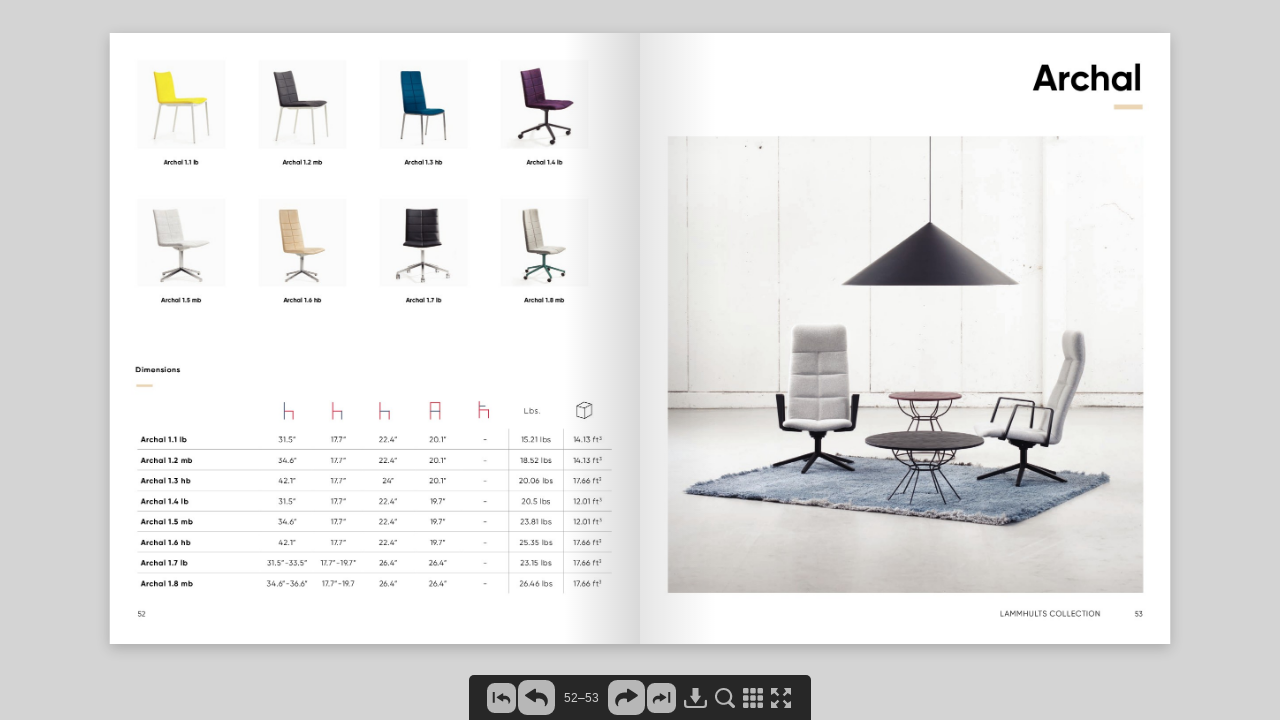

--- FILE ---
content_type: text/html
request_url: https://www.sandlerseating.com/assets/flipbooks/sandler-inspec/inc/html/52.html
body_size: 5559
content:
<!DOCTYPE html>
<html>
    <head>
        <meta http-equiv="content-type" content="text/html;charset=utf-8">
        <meta name="viewport" content="width=device-width, initial-scale=1.0, maximum-scale=1.0, user-scalable=0, height=device-height, minimal-ui">
        <meta http-equiv="X-UA-Compatible" content="IE=edge" />
        <meta name="description" content="b'Archal 1.1 lb Archal 1.2 mb Archal 1.3 hb Archal 1.4 lbArchal 1.5 mb Archal 1.6 hb Archal 1.7 lb Archal 1.8 mbDimensionsLbs.Archal 1.1 lb 31.5 17.7 22.4 20.1 - 15.21 lbs 14.13 ft 3Archal 1.2 mb 34.6 17.7 22.4 20.1 - 18.52 lbs 14.13 ft 3Archal 1.3 hb 42.1 17.7 24 20.1 - 20.06 lbs 17.66 ft 3Archal 1.4 lb 31.5 17.7 22.4 19.7 - 20.5 lbs 12.01 ft 3Archal 1.5 mb 34.6 17.7 22.4 19.7 - 23.81 lbs 12.01 ft 3Archal 1.6 hb 42.1 17.7 22.4 19.7 - 25.35 lbs 17.66 ft 3Archal 1.7 lb 31.5-33.5 17.7-19.7 26.4 26.4 - 23.15 lbs 17.66 ft 3Archal 1.8 mb 34.6-36.6 17.7-19.7 26.4 26.4 - 26.46 lbs 17.66 ft 352'"/>
        <meta property="og:type" content="website" />
        <meta property="og:description" content="b'Archal 1.1 lb Archal 1.2 mb Archal 1.3 hb Archal 1.4 lbArchal 1.5 mb Archal 1.6 hb Archal 1.7 lb Archal 1.8 mbDimensionsLbs.Archal 1.1 lb 31.5 17.7 22.4 20.1 - 15.21 lbs 14.13 ft 3Archal 1.2 mb 34.6 17.7 22.4 20.1 - 18.52 lbs 14.13 ft 3Archal 1.3 hb 42.1 17.7 24 20.1 - 20.06 lbs 17.66 ft 3Archal 1.4 lb 31.5 17.7 22.4 19.7 - 20.5 lbs 12.01 ft 3Archal 1.5 mb 34.6 17.7 22.4 19.7 - 23.81 lbs 12.01 ft 3Archal 1.6 hb 42.1 17.7 22.4 19.7 - 25.35 lbs 17.66 ft 3Archal 1.7 lb 31.5-33.5 17.7-19.7 26.4 26.4 - 23.15 lbs 17.66 ft 3Archal 1.8 mb 34.6-36.6 17.7-19.7 26.4 26.4 - 26.46 lbs 17.66 ft 352'" />
        <meta property="og:image" content="../pages/page1.jpg" />
        <meta name="apple-mobile-web-app-capable" content="yes">
        <meta name="mobile-web-app-capable" content="yes">
        <meta property="og:image:width" content="121" />
        <meta property="og:image:height" content="140" />
        <title>Flipbook</title>
        <link type="text/css" rel="stylesheet" href="../css/reset.css">
        <link type="text/css" rel="stylesheet" href="../css/legacy.css">
        <link type="text/css" rel="stylesheet" href="../css/flipbook.css">
        <script type="text/javascript" src="../js/jquery-3.3.1.min.js"></script>
        <script type="text/javascript" src="../js/flipbook.js"></script>
        <script type="text/javascript" src="../main.init.js"></script>
        <script type="text/javascript">
            $(function() {
                window.initFlipbook($.extend(window.flipbookSettings.settings, {
                    "StartPage": 52, "IncDirPath": "../../"
                }));
            });
        </script>
    </head>
    <body scroll="no">
        <div id="pageflip"></div>
        <div class="content-page">
            b'Archal 1.1 lb Archal 1.2 mb Archal 1.3 hb Archal 1.4 lbArchal 1.5 mb Archal 1.6 hb Archal 1.7 lb Archal 1.8 mbDimensionsLbs.Archal 1.1 lb 31.5 17.7 22.4 20.1 - 15.21 lbs 14.13 ft 3Archal 1.2 mb 34.6 17.7 22.4 20.1 - 18.52 lbs 14.13 ft 3Archal 1.3 hb 42.1 17.7 24 20.1 - 20.06 lbs 17.66 ft 3Archal 1.4 lb 31.5 17.7 22.4 19.7 - 20.5 lbs 12.01 ft 3Archal 1.5 mb 34.6 17.7 22.4 19.7 - 23.81 lbs 12.01 ft 3Archal 1.6 hb 42.1 17.7 22.4 19.7 - 25.35 lbs 17.66 ft 3Archal 1.7 lb 31.5-33.5 17.7-19.7 26.4 26.4 - 23.15 lbs 17.66 ft 3Archal 1.8 mb 34.6-36.6 17.7-19.7 26.4 26.4 - 26.46 lbs 17.66 ft 352'
        </div>
        <div class="content-pages">
            <a href="../html/1.html"></a><a href="../html/2.html"></a><a href="../html/3.html"></a><a href="../html/4.html"></a><a href="../html/5.html"></a><a href="../html/6.html"></a><a href="../html/7.html"></a><a href="../html/8.html"></a><a href="../html/9.html"></a><a href="../html/10.html"></a><a href="../html/11.html"></a><a href="../html/12.html"></a><a href="../html/13.html"></a><a href="../html/14.html"></a><a href="../html/15.html"></a><a href="../html/16.html"></a><a href="../html/17.html"></a><a href="../html/18.html"></a><a href="../html/19.html"></a><a href="../html/20.html"></a><a href="../html/21.html"></a><a href="../html/22.html"></a><a href="../html/23.html"></a><a href="../html/24.html"></a><a href="../html/25.html"></a><a href="../html/26.html"></a><a href="../html/27.html"></a><a href="../html/28.html"></a><a href="../html/29.html"></a><a href="../html/30.html"></a><a href="../html/31.html"></a><a href="../html/32.html"></a><a href="../html/33.html"></a><a href="../html/34.html"></a><a href="../html/35.html"></a><a href="../html/36.html"></a><a href="../html/37.html"></a><a href="../html/38.html"></a><a href="../html/39.html"></a><a href="../html/40.html"></a><a href="../html/41.html"></a><a href="../html/42.html"></a><a href="../html/43.html"></a><a href="../html/44.html"></a><a href="../html/45.html"></a><a href="../html/46.html"></a><a href="../html/47.html"></a><a href="../html/48.html"></a><a href="../html/49.html"></a><a href="../html/50.html"></a><a href="../html/51.html"></a><a href="../html/52.html"></a><a href="../html/53.html"></a><a href="../html/54.html"></a><a href="../html/55.html"></a><a href="../html/56.html"></a><a href="../html/57.html"></a><a href="../html/58.html"></a><a href="../html/59.html"></a><a href="../html/60.html"></a><a href="../html/61.html"></a><a href="../html/62.html"></a><a href="../html/63.html"></a><a href="../html/64.html"></a><a href="../html/65.html"></a><a href="../html/66.html"></a><a href="../html/67.html"></a><a href="../html/68.html"></a><a href="../html/69.html"></a><a href="../html/70.html"></a><a href="../html/71.html"></a><a href="../html/72.html"></a><a href="../html/73.html"></a><a href="../html/74.html"></a><a href="../html/75.html"></a><a href="../html/76.html"></a><a href="../html/77.html"></a><a href="../html/78.html"></a><a href="../html/79.html"></a><a href="../html/80.html"></a><a href="../html/81.html"></a><a href="../html/82.html"></a><a href="../html/83.html"></a><a href="../html/84.html"></a><a href="../html/85.html"></a><a href="../html/86.html"></a><a href="../html/87.html"></a><a href="../html/88.html"></a><a href="../html/89.html"></a><a href="../html/90.html"></a><a href="../html/91.html"></a><a href="../html/92.html"></a><a href="../html/93.html"></a><a href="../html/94.html"></a><a href="../html/95.html"></a><a href="../html/96.html"></a><a href="../html/97.html"></a><a href="../html/98.html"></a><a href="../html/99.html"></a><a href="../html/100.html"></a><a href="../html/101.html"></a><a href="../html/102.html"></a><a href="../html/103.html"></a><a href="../html/104.html"></a><a href="../html/105.html"></a><a href="../html/106.html"></a><a href="../html/107.html"></a><a href="../html/108.html"></a><a href="../html/109.html"></a><a href="../html/110.html"></a><a href="../html/111.html"></a><a href="../html/112.html"></a><a href="../html/113.html"></a><a href="../html/114.html"></a><a href="../html/115.html"></a><a href="../html/116.html"></a><a href="../html/117.html"></a><a href="../html/118.html"></a><a href="../html/119.html"></a><a href="../html/120.html"></a><a href="../html/121.html"></a><a href="../html/122.html"></a><a href="../html/123.html"></a><a href="../html/124.html"></a><a href="../html/125.html"></a><a href="../html/126.html"></a><a href="../html/127.html"></a><a href="../html/128.html"></a><a href="../html/129.html"></a><a href="../html/130.html"></a><a href="../html/131.html"></a><a href="../html/132.html"></a><a href="../html/133.html"></a><a href="../html/134.html"></a><a href="../html/135.html"></a><a href="../html/136.html"></a><a href="../html/137.html"></a><a href="../html/138.html"></a><a href="../html/139.html"></a><a href="../html/140.html"></a><a href="../html/141.html"></a><a href="../html/142.html"></a><a href="../html/143.html"></a><a href="../html/144.html"></a><a href="../html/145.html"></a><a href="../html/146.html"></a><a href="../html/147.html"></a><a href="../html/148.html"></a><a href="../html/149.html"></a><a href="../html/150.html"></a><a href="../html/151.html"></a><a href="../html/152.html"></a><a href="../html/153.html"></a><a href="../html/154.html"></a><a href="../html/155.html"></a><a href="../html/156.html"></a><a href="../html/157.html"></a><a href="../html/158.html"></a><a href="../html/159.html"></a><a href="../html/160.html"></a><a href="../html/161.html"></a><a href="../html/162.html"></a><a href="../html/163.html"></a><a href="../html/164.html"></a><a href="../html/165.html"></a><a href="../html/166.html"></a><a href="../html/167.html"></a><a href="../html/168.html"></a><a href="../html/169.html"></a><a href="../html/170.html"></a><a href="../html/171.html"></a><a href="../html/172.html"></a><a href="../html/173.html"></a><a href="../html/174.html"></a><a href="../html/175.html"></a><a href="../html/176.html"></a><a href="../html/177.html"></a><a href="../html/178.html"></a><a href="../html/179.html"></a><a href="../html/180.html"></a><a href="../html/181.html"></a><a href="../html/182.html"></a><a href="../html/183.html"></a><a href="../html/184.html"></a><a href="../html/185.html"></a><a href="../html/186.html"></a><a href="../html/187.html"></a><a href="../html/188.html"></a><a href="../html/189.html"></a><a href="../html/190.html"></a><a href="../html/191.html"></a><a href="../html/192.html"></a><a href="../html/193.html"></a><a href="../html/194.html"></a><a href="../html/195.html"></a><a href="../html/196.html"></a><a href="../html/197.html"></a><a href="../html/198.html"></a><a href="../html/199.html"></a><a href="../html/200.html"></a><a href="../html/201.html"></a><a href="../html/202.html"></a><a href="../html/203.html"></a><a href="../html/204.html"></a><a href="../html/205.html"></a><a href="../html/206.html"></a><a href="../html/207.html"></a><a href="../html/208.html"></a><a href="../html/209.html"></a><a href="../html/210.html"></a><a href="../html/211.html"></a><a href="../html/212.html"></a><a href="../html/213.html"></a><a href="../html/214.html"></a><a href="../html/215.html"></a><a href="../html/216.html"></a><a href="../html/217.html"></a><a href="../html/218.html"></a><a href="../html/219.html"></a><a href="../html/220.html"></a><a href="../html/221.html"></a><a href="../html/222.html"></a><a href="../html/223.html"></a><a href="../html/224.html"></a><a href="../html/225.html"></a><a href="../html/226.html"></a><a href="../html/227.html"></a><a href="../html/228.html"></a><a href="../html/229.html"></a><a href="../html/230.html"></a><a href="../html/231.html"></a><a href="../html/232.html"></a><a href="../html/233.html"></a><a href="../html/234.html"></a><a href="../html/235.html"></a><a href="../html/236.html"></a><a href="../html/237.html"></a><a href="../html/238.html"></a><a href="../html/239.html"></a><a href="../html/240.html"></a><a href="../html/241.html"></a><a href="../html/242.html"></a><a href="../html/243.html"></a><a href="../html/244.html"></a>
        </div>
        <script id="Template-searchResult" type="text/template">
            <div class="SearchResult">
                <div class="SearchResult-thumbnail"></div>
                <div class="SearchResult-content"></div>
            </div>
        </script>
        <script id="Template-controlBar" type="text/template">
            <div class="ControlBar">
                <div class="ControlBar-content">
                    <div class="ControlBar-pageNavBar">
                        <div class="ControlBar-backToBeginning ControlBar-button" data-tooltip="First Page">
                            <div class="ControlBar-backToBeginningActive">
                                <div class="ControlBar-backToBeginningActiveImg" >
                                    <svg xmlns="http://www.w3.org/2000/svg" width="29.078" height="30"><path d="M21.37 0H7.71A7.71 7.71 0 0 0 0 7.71v14.58A7.71 7.71 0 0 0 7.71 30h13.66a7.71 7.71 0 0 0 7.708-7.71V7.71A7.71 7.71 0 0 0 21.368 0zM7.77 19.79H5.79V9.11h1.98v10.68zm15.32-.808c-.144.43-.363.836-.642 1.192-.127.164-.706.936-.98.658-.098-.1.036-.488.057-.61.22-1.202-.177-2.477-1.14-3.254a3.08 3.08 0 0 0-.998-.538c-.695-.22-1.44-.187-2.17-.15l-.858.04v1.448c0 .502-.56.806-.984.53l-5.212-3.388a.634.634 0 0 1 0-1.065l5.212-3.39a.637.637 0 0 1 .982.533v1.69c.547-.022 1.124-.045 1.66.03.29.04.59.026.883.07.304.046.6.117.89.216a5.14 5.14 0 0 1 1.867 1.104 5.272 5.272 0 0 1 1.42 2.282c.26.836.286 1.765.01 2.602z"/></svg>
                                </div>
                                <div class="ControlBar-backToBeginningActiveImgHover" >
                                    <svg xmlns="http://www.w3.org/2000/svg" width="29.078" height="30"><path d="M21.37 0H7.71A7.71 7.71 0 0 0 0 7.71v14.58A7.71 7.71 0 0 0 7.71 30h13.66a7.71 7.71 0 0 0 7.708-7.71V7.71A7.71 7.71 0 0 0 21.368 0zM7.77 19.79H5.79V9.11h1.98v10.68zm15.32-.808c-.144.43-.363.836-.642 1.192-.127.164-.706.936-.98.658-.098-.1.036-.488.057-.61.22-1.202-.177-2.477-1.14-3.254a3.08 3.08 0 0 0-.998-.538c-.695-.22-1.44-.187-2.17-.15l-.858.04v1.448c0 .502-.56.806-.983.53l-5.212-3.388a.634.634 0 0 1 0-1.065l5.212-3.39a.637.637 0 0 1 .982.533v1.69c.547-.022 1.124-.045 1.66.03.29.04.59.026.883.07.303.046.6.117.89.216a5.14 5.14 0 0 1 1.866 1.104 5.272 5.272 0 0 1 1.42 2.282c.26.836.286 1.765.01 2.602z"/></svg>
                                </div>
                            </div>
                            <div class="ControlBar-backToBeginningInactive">
                                <svg class="ControlBar-backToBeginningInactiveImg" xmlns="http://www.w3.org/2000/svg" width="29.078" height="30"><path d="M21.37 0H7.71A7.71 7.71 0 0 0 0 7.71v14.58A7.71 7.71 0 0 0 7.71 30h13.66a7.71 7.71 0 0 0 7.708-7.71V7.71A7.71 7.71 0 0 0 21.368 0zM7.77 19.79H5.79V9.11h1.98v10.68zm15.32-.808c-.144.43-.363.836-.642 1.192-.127.164-.706.936-.98.658-.098-.1.036-.488.057-.61.22-1.202-.177-2.477-1.14-3.254a3.08 3.08 0 0 0-.998-.538c-.695-.22-1.44-.187-2.17-.15l-.858.04v1.448c0 .502-.56.806-.983.53l-5.212-3.388a.634.634 0 0 1 0-1.065l5.212-3.39a.637.637 0 0 1 .982.533v1.69c.547-.022 1.124-.045 1.66.03.29.04.59.026.883.07.303.046.6.117.89.216a5.14 5.14 0 0 1 1.866 1.104 5.272 5.272 0 0 1 1.42 2.282c.26.836.286 1.765.01 2.602z"/></svg>
                            </div>
                        </div>
                        <div class="ControlBar-back ControlBar-button" data-tooltip="Previous Page">
                            <div class="ControlBar-backActive">
                                <div class="ControlBar-backActiveImg" >
                                    <svg xmlns="http://www.w3.org/2000/svg" width="37" height="35.082"><path d="M27.7 0H9.3A9.3 9.3 0 0 0 0 9.3v16.48a9.3 9.3 0 0 0 9.3 9.302h18.4a9.3 9.3 0 0 0 9.3-9.3V9.3A9.3 9.3 0 0 0 27.7 0zm1.787 23.212a6.71 6.71 0 0 1-1.082 2.015c-.216.275-1.194 1.578-1.656 1.11-.165-.168.06-.824.097-1.026.372-2.03-.3-4.185-1.928-5.495a5.17 5.17 0 0 0-1.683-.908c-1.175-.37-2.437-.315-3.665-.256-.483.024-.966.048-1.45.07v2.442a1.07 1.07 0 0 1-1.654.898l-8.8-5.722a1.072 1.072 0 0 1 0-1.797l8.8-5.72c.186-.122.385-.177.58-.177.558 0 1.075.444 1.075 1.073v2.85c.927-.034 1.9-.073 2.807.053.49.068.995.043 1.49.118a8.75 8.75 0 0 1 4.653 2.227c1.118 1.04 1.946 2.398 2.4 3.854.437 1.414.48 2.98.014 4.392z"/></svg>
                                </div>
                                <div class="ControlBar-backActiveImgHover" >
                                    <svg xmlns="http://www.w3.org/2000/svg" width="37" height="35.082"><path d="M27.7 0H9.3A9.3 9.3 0 0 0 0 9.3v16.48a9.3 9.3 0 0 0 9.3 9.302h18.4a9.3 9.3 0 0 0 9.3-9.3V9.3A9.3 9.3 0 0 0 27.7 0zm1.787 23.212a6.71 6.71 0 0 1-1.082 2.015c-.216.275-1.194 1.578-1.656 1.11-.165-.168.06-.824.097-1.026.372-2.03-.3-4.185-1.928-5.495a5.17 5.17 0 0 0-1.683-.908c-1.175-.37-2.437-.315-3.665-.256-.483.024-.966.048-1.45.07v2.442a1.07 1.07 0 0 1-1.654.898l-8.8-5.722a1.072 1.072 0 0 1 0-1.797l8.8-5.72c.186-.122.385-.177.58-.177.558 0 1.075.444 1.075 1.073v2.85c.927-.034 1.9-.073 2.807.053.49.068.995.043 1.49.118a8.75 8.75 0 0 1 4.653 2.227c1.118 1.04 1.946 2.398 2.4 3.854.437 1.414.48 2.98.014 4.392z"/></svg>
                                </div>
                            </div>
                            <div class="ControlBar-backInactive">
                                <svg class="ControlBar-backInactiveImg" xmlns="http://www.w3.org/2000/svg" width="37" height="35.082"><path d="M27.7 0H9.3A9.3 9.3 0 0 0 0 9.3v16.48a9.3 9.3 0 0 0 9.3 9.302h18.4a9.3 9.3 0 0 0 9.3-9.3V9.3A9.3 9.3 0 0 0 27.7 0zm1.787 23.212a6.71 6.71 0 0 1-1.082 2.015c-.216.275-1.194 1.578-1.656 1.11-.165-.168.06-.824.097-1.026.372-2.03-.3-4.185-1.928-5.495a5.17 5.17 0 0 0-1.683-.908c-1.175-.37-2.437-.315-3.665-.256-.483.024-.966.048-1.45.07v2.442a1.07 1.07 0 0 1-1.654.898l-8.8-5.722a1.072 1.072 0 0 1 0-1.797l8.8-5.72c.186-.122.385-.177.58-.177.558 0 1.075.444 1.075 1.073v2.85c.927-.034 1.9-.073 2.807.053.49.068.995.043 1.49.118a8.75 8.75 0 0 1 4.653 2.227c1.118 1.04 1.946 2.398 2.4 3.854.437 1.414.48 2.98.014 4.392z"/></svg>
                            </div>
                        </div>
                        <div class="ControlBar-pageInputContainer">
                            <input type="text" class="ControlBar-pageInput" value="">
                        </div>
                        <div class="ControlBar-forward ControlBar-button" data-tooltip="Next Page">
                            <div class="ControlBar-forwardActive">
                                <div class="ControlBar-forwardActiveImg" >
                                    <svg xmlns="http://www.w3.org/2000/svg" width="37" height="35.082"><path d="M27.7 0H9.3A9.3 9.3 0 0 0 0 9.3v16.48a9.3 9.3 0 0 0 9.3 9.302h18.4a9.3 9.3 0 0 0 9.3-9.3V9.3A9.3 9.3 0 0 0 27.7 0zm1.632 16.34l-8.8 5.72a1.07 1.07 0 0 1-1.655-.897V18.72c-.483-.02-.967-.045-1.447-.068-1.23-.06-2.492-.115-3.667.256a5.185 5.185 0 0 0-1.683.908c-1.627 1.31-2.3 3.464-1.928 5.496.038.202.264.858.098 1.026-.46.468-1.44-.835-1.654-1.11a6.644 6.644 0 0 1-1.082-2.015c-.467-1.412-.424-2.98.014-4.392a8.903 8.903 0 0 1 2.4-3.853 8.736 8.736 0 0 1 4.652-2.227c.494-.075 1-.05 1.49-.12.905-.125 1.88-.086 2.807-.05V9.717c0-.63.517-1.073 1.073-1.073.196 0 .396.055.582.176l8.8 5.723c.65.42.65 1.373 0 1.796z"/></svg>
                                </div>
                                <div class="ControlBar-forwardActiveImgHover">
                                    <svg xmlns="http://www.w3.org/2000/svg" width="37" height="35.082"><path d="M27.7 0H9.3A9.3 9.3 0 0 0 0 9.3v16.48a9.3 9.3 0 0 0 9.3 9.302h18.4a9.3 9.3 0 0 0 9.3-9.3V9.3A9.3 9.3 0 0 0 27.7 0zm1.632 16.34l-8.8 5.72a1.07 1.07 0 0 1-1.655-.897V18.72c-.483-.02-.967-.045-1.447-.068-1.23-.06-2.492-.115-3.667.256a5.185 5.185 0 0 0-1.683.908c-1.627 1.31-2.3 3.464-1.928 5.496.038.202.264.858.098 1.026-.46.468-1.44-.835-1.654-1.11a6.644 6.644 0 0 1-1.082-2.015c-.467-1.412-.424-2.98.014-4.392a8.903 8.903 0 0 1 2.4-3.853 8.736 8.736 0 0 1 4.652-2.227c.494-.075 1-.05 1.49-.12.905-.125 1.88-.086 2.807-.05V9.717c0-.63.517-1.073 1.073-1.073.196 0 .396.055.582.176l8.8 5.723c.65.42.65 1.373 0 1.796z"/></svg>
                                </div>
                            </div>
                            <div class="ControlBar-forwardInactive">
                                <svg class="ControlBar-forwardInactiveImg" xmlns="http://www.w3.org/2000/svg" width="37" height="35.082"><path d="M27.7 0H9.3A9.3 9.3 0 0 0 0 9.3v16.48a9.3 9.3 0 0 0 9.3 9.302h18.4a9.3 9.3 0 0 0 9.3-9.3V9.3A9.3 9.3 0 0 0 27.7 0zm1.632 16.34l-8.8 5.72a1.07 1.07 0 0 1-1.655-.897V18.72c-.483-.02-.967-.045-1.447-.068-1.23-.06-2.492-.115-3.667.256a5.185 5.185 0 0 0-1.683.908c-1.627 1.31-2.3 3.464-1.928 5.496.038.202.264.858.098 1.026-.46.468-1.44-.835-1.654-1.11a6.644 6.644 0 0 1-1.082-2.015c-.467-1.412-.424-2.98.014-4.392a8.903 8.903 0 0 1 2.4-3.853 8.736 8.736 0 0 1 4.652-2.227c.494-.075 1-.05 1.49-.12.905-.125 1.88-.086 2.807-.05V9.717c0-.63.517-1.073 1.073-1.073.196 0 .396.055.582.176l8.8 5.723c.65.42.65 1.373 0 1.796z"/></svg>
                            </div>
                        </div>
                        <div class="ControlBar-forwardToEnd ControlBar-button" data-tooltip="Last Page">
                            <div class="ControlBar-forwardToEndActive">
                                <div class="ControlBar-forwardToEndActiveImg" >
                                    <svg xmlns="http://www.w3.org/2000/svg" width="29.078" height="30"><path d="M21.37 0H7.71A7.71 7.71 0 0 0 0 7.71v14.58A7.71 7.71 0 0 0 7.71 30h13.66a7.71 7.71 0 0 0 7.708-7.71V7.71A7.71 7.71 0 0 0 21.368 0zm-2.457 14.91L13.7 18.3a.634.634 0 0 1-.98-.53v-1.45l-.858-.04c-.73-.035-1.476-.067-2.17.15-.364.115-.702.302-.997.54-.965.776-1.36 2.05-1.14 3.254.02.12.153.51.056.61-.272.276-.853-.495-.98-.66a3.985 3.985 0 0 1-.64-1.19c-.277-.838-.252-1.767.01-2.604a5.29 5.29 0 0 1 1.422-2.282 5.178 5.178 0 0 1 2.757-1.32c.292-.044.59-.03.88-.07.537-.075 1.114-.052 1.663-.03v-1.69a.637.637 0 0 1 .98-.532l5.214 3.39a.638.638 0 0 1 0 1.065zm4.375 4.88h-1.98V9.11h1.98v10.68z"/></svg>
                                </div>
                                <div class="ControlBar-forwardToEndActiveImgHover" >
                                    <svg xmlns="http://www.w3.org/2000/svg" width="29.078" height="30"><path d="M21.37 0H7.71A7.71 7.71 0 0 0 0 7.71v14.58A7.71 7.71 0 0 0 7.71 30h13.66a7.71 7.71 0 0 0 7.708-7.71V7.71A7.71 7.71 0 0 0 21.368 0zm-2.457 14.91L13.7 18.3a.634.634 0 0 1-.98-.53v-1.45l-.858-.04c-.73-.035-1.476-.067-2.17.15-.364.115-.702.302-.997.54-.965.776-1.36 2.05-1.14 3.254.02.12.153.51.056.61-.272.276-.853-.495-.98-.66a3.985 3.985 0 0 1-.64-1.19c-.277-.838-.252-1.767.01-2.604a5.29 5.29 0 0 1 1.422-2.282 5.178 5.178 0 0 1 2.757-1.32c.292-.044.59-.03.88-.07.537-.075 1.114-.052 1.663-.03v-1.69a.637.637 0 0 1 .98-.532l5.214 3.39a.638.638 0 0 1 0 1.065zm4.375 4.88h-1.98V9.11h1.98v10.68z"/></svg>
                                </div>
                            </div>
                            <div class="ControlBar-forwardToEndInactive">
                                <svg class="ControlBar-forwardToEndInactiveImg" xmlns="http://www.w3.org/2000/svg" width="29.078" height="30"><path d="M21.37 0H7.71A7.71 7.71 0 0 0 0 7.71v14.58A7.71 7.71 0 0 0 7.71 30h13.66a7.71 7.71 0 0 0 7.708-7.71V7.71A7.71 7.71 0 0 0 21.368 0zm-2.457 14.91L13.7 18.3a.634.634 0 0 1-.98-.53v-1.45l-.858-.04c-.73-.035-1.476-.067-2.17.15-.364.115-.702.302-.997.54-.965.776-1.36 2.05-1.14 3.254.02.12.153.51.056.61-.272.276-.853-.495-.98-.66a3.985 3.985 0 0 1-.64-1.19c-.277-.838-.252-1.767.01-2.604a5.29 5.29 0 0 1 1.422-2.282 5.178 5.178 0 0 1 2.757-1.32c.292-.044.59-.03.88-.07.537-.075 1.114-.052 1.663-.03v-1.69a.637.637 0 0 1 .98-.532l5.214 3.39a.638.638 0 0 1 0 1.065zm4.375 4.88h-1.98V9.11h1.98v10.68z"/></svg>
                            </div>
                        </div>
                    </div>
                <div class="ControlBar-otherButtons">
                    <div class="ControlBar-otherButtonsContent">
                        <div class="ControlBar-print">
                            <div class="ControlBar-printButton ControlBar-button" data-tooltip="Print Pages">
                                <div class="ControlBar-printButtonImg">
                                    <svg xmlns="http://www.w3.org/2000/svg" width="22.982" height="20"><path d="M19.323 8.116h-.417V1.013c0-.56-.454-1.013-1.014-1.013h-12.8c-.56 0-1.015.454-1.015 1.013v7.103H3.66A3.66 3.66 0 0 0 0 11.776v4.564A3.66 3.66 0 0 0 3.66 20h15.662a3.66 3.66 0 0 0 3.66-3.66v-4.564a3.658 3.658 0 0 0-3.66-3.66M5.565 6.174c0-.234.19-.426.425-.426h11.004c.234 0 .426.19.426.426v1.94H5.565v-1.94zM20.816 16.34c0 .823-.67 1.493-1.493 1.493H3.66c-.822 0-1.492-.67-1.492-1.493v-4.564c0-.824.67-1.494 1.493-1.494h15.663c.823 0 1.493.67 1.493 1.494v4.564z"/></svg>
                                </div>
                                <div class="ControlBar-printButtonImgHover">
                                    <svg xmlns="http://www.w3.org/2000/svg" width="22.982" height="20"><path d="M19.323 8.116h-.417V1.013c0-.56-.454-1.013-1.014-1.013h-12.8c-.56 0-1.015.454-1.015 1.013v7.103H3.66A3.66 3.66 0 0 0 0 11.776v4.564A3.66 3.66 0 0 0 3.66 20h15.662a3.66 3.66 0 0 0 3.66-3.66v-4.564a3.658 3.658 0 0 0-3.66-3.66M5.565 6.174c0-.234.19-.426.425-.426h11.004c.234 0 .426.19.426.426v1.94H5.565v-1.94zM20.816 16.34c0 .823-.67 1.493-1.493 1.493H3.66c-.822 0-1.492-.67-1.492-1.493v-4.564c0-.824.67-1.494 1.493-1.494h15.663c.823 0 1.493.67 1.493 1.494v4.564z"/></svg>
                                </div>
                            </div>
                            <div class="ControlbarTooltip ControlbarTooltip--print">
                                <div class="PrintMenu">
                                    <div class="PrintMenu-choice PrintMenu-choice--left">
                                        <div class="PrintMenu-icon">
                                            <div class="PrintMenu-iconImg" >
                                                <svg xmlns="http://www.w3.org/2000/svg" width="23.072" height="16.064"><path fill="currentColor" d="M0 0h11.067v16.064H0z"/><path d="M12.004 0h11.068v16.064H12.004z"/></svg>
                                            </div>
                                            <div class="PrintMenu-iconImgHover" >
                                                <svg xmlns="http://www.w3.org/2000/svg" width="23.072" height="16.064"><path fill="currentColor" d="M0 0h11.067v16.064H0z"/><path d="M12.004 0h11.068v16.064H12.004z"/></svg>
                                            </div>
                                        </div>
                                        <div class="PrintMenu-caption">Left page</div>
                                    </div>
                                    <div class="PrintMenu-choice PrintMenu-choice--right">
                                        <div class="PrintMenu-icon">
                                            <div class="PrintMenu-iconImg" >
                                                <svg xmlns="http://www.w3.org/2000/svg" width="23.072" height="16.063"><path d="M0 0h11.067v16.063H0z"/><path fill="currentColor" d="M12.004 0h11.068v16.063H12.004z"/></svg>
                                            </div>
                                            <div class="PrintMenu-iconImgHover" >
                                                <svg xmlns="http://www.w3.org/2000/svg" width="23.072" height="16.063"><path d="M0 0h11.067v16.063H0z"/><path fill="currentColor" d="M12.004 0h11.068v16.063H12.004z"/></svg>
                                            </div>
                                        </div>
                                        <div class="PrintMenu-caption">Right page</div>
                                    </div>
                                    <div class="PrintMenu-choice PrintMenu-choice--both">
                                        <div class="PrintMenu-icon">
                                            <div class="PrintMenu-iconImg" >
                                                <svg xmlns="http://www.w3.org/2000/svg" width="23.072" height="16.063"><g fill="currentColor"><path d="M0 0h11.067v16.063H0zM12.004 0h11.068v16.063H12.004z"/></g></svg>
                                            </div>
                                            <div class="PrintMenu-iconImgHover" >
                                                <svg xmlns="http://www.w3.org/2000/svg" width="23.072" height="16.063"><g fill="currentColor"><path d="M0 0h11.067v16.063H0zM12.004 0h11.068v16.063H12.004z"/></g></svg>
                                            </div>
                                        </div>
                                        <div class="PrintMenu-caption">Both pages</div>
                                    </div>
                                </div>
                                <div class="ControlbarTooltip-arrow">
                                </div>
                            </div>
                        </div>
                        <div class="ControlBar-downloadButton ControlBar-button" data-tooltip="Download PDF">
                            <div class="ControlBar-downloadButtonImg">
                                <svg xmlns="http://www.w3.org/2000/svg" width="22.767" height="20"><g><path d="M19.223 20H3.543A3.547 3.547 0 0 1 0 16.456V12.85a1.052 1.052 0 1 1 2.105 0v3.606a1.44 1.44 0 0 0 1.438 1.438h15.68a1.44 1.44 0 0 0 1.438-1.438V12.85a1.052 1.052 0 1 1 2.107 0v3.606A3.548 3.548 0 0 1 19.223 20"/><path d="M8.507 7.682H5.76l5.623 7.978 5.625-7.978H14.26V0H8.507z"/></g></svg>
                            </div>
                            <div class="ControlBar-downloadButtonImgHover">
                                <svg xmlns="http://www.w3.org/2000/svg" width="22.767" height="20"><g><path d="M19.223 20H3.543A3.547 3.547 0 0 1 0 16.456V12.85a1.052 1.052 0 1 1 2.105 0v3.606a1.44 1.44 0 0 0 1.438 1.438h15.68a1.44 1.44 0 0 0 1.438-1.438V12.85a1.052 1.052 0 1 1 2.107 0v3.606A3.548 3.548 0 0 1 19.223 20"/><path d="M8.507 7.682H5.76l5.623 7.978 5.625-7.978H14.26V0H8.507z"/></g></svg>
                            </div>
                        </div>
                        <div class="ControlBar-search">
                            <div class="ControlBar-searchButton ControlBar-button" data-tooltip="Search">
                                <div class="ControlBar-searchButtonImg">
                                    <svg xmlns="http://www.w3.org/2000/svg" width="19.623" height="20.002"><path d="M19.133 17.242L15.21 13.45A8.432 8.432 0 0 0 8.433 0a8.432 8.432 0 1 0 4.404 15.622l4.063 3.93a1.605 1.605 0 0 0 2.27-.04c.618-.64.6-1.654-.037-2.27m-10.7-2.328a6.482 6.482 0 1 1 0-12.965 6.483 6.483 0 0 1 0 12.964"/></svg>
                                </div>
                                <div class="ControlBar-searchButtonImgHover">
                                    <svg xmlns="http://www.w3.org/2000/svg" width="19.623" height="20.002"><path d="M19.133 17.242L15.21 13.45A8.432 8.432 0 0 0 8.433 0a8.432 8.432 0 1 0 4.404 15.622l4.063 3.93a1.605 1.605 0 0 0 2.27-.04c.618-.64.6-1.654-.037-2.27m-10.7-2.328a6.482 6.482 0 1 1 0-12.965 6.483 6.483 0 0 1 0 12.964"/></svg>
                                </div>
                            </div>
                            <div class="ControlbarTooltip ControlbarTooltip--searchMini">
                                <div class="ControlbarTooltip-content">
                                    <div class="SearchMini">
                                        <div class="SearchMini-inputContainer">
                                            <input class="SearchMini-input" type="text">
                                        </div>
                                        <div class="SearchMini-searchButton">
                                            <svg class="SearchMini-searchButtonImg" xmlns="http://www.w3.org/2000/svg" width="15.854" height="16.162"><path d="M15.458 13.933l-3.17-3.063a6.813 6.813 0 1 0-1.915 1.754l3.284 3.173a1.296 1.296 0 1 0 1.8-1.864m-8.644-1.88a5.238 5.238 0 1 1 0-10.477 5.238 5.238 0 1 1 0 10.476"/></svg>
                                            <svg class="SearchMini-searchButtonImgHover" xmlns="http://www.w3.org/2000/svg" width="15.854" height="16.162"><path d="M15.458 13.933l-3.17-3.063a6.813 6.813 0 1 0-1.915 1.754l3.284 3.173a1.296 1.296 0 1 0 1.8-1.864m-8.644-1.88a5.238 5.238 0 1 1 0-10.477 5.238 5.238 0 1 1 0 10.476"/></svg>
                                        </div>
                                    </div>
                                </div>
                                <div class="ControlbarTooltip-arrow">
                                </div>
                            </div>
                            <div class="ControlbarTooltip ControlbarTooltip--searchFull">
                                <div class="SearchFull">
                                    <div class="SearchFull-search">
                                        <div class="SearchFull-inputContainer">
                                            <input class="SearchFull-input" type="text">
                                        </div>
                                        <div class="SearchFull-closeButton">
                                            <div class="SearchFull-closeButtonImg">
                                                <svg xmlns="http://www.w3.org/2000/svg" width="17.074" height="17.074"><g transform="translate(-2083.326 -1812.04)"><path fill="currentColor" d="M2094.856 1825.428l1.857-1.857-2.993-2.992 2.993-2.994-1.857-1.856-2.993 2.994-2.994-2.994-1.857 1.856 2.994 2.994-2.994 2.993 1.856 1.858 2.993-2.994z"/></g></svg>
                                            </div>
                                            <div class="SearchFull-closeButtonImgHover">
                                                <svg xmlns="http://www.w3.org/2000/svg" width="17.074" height="17.074"><g transform="translate(-2083.326 -1812.04)"><path fill="currentColor" d="M2094.856 1825.428l1.857-1.857-2.993-2.992 2.993-2.994-1.857-1.856-2.993 2.994-2.994-2.994-1.857 1.856 2.994 2.994-2.994 2.993 1.856 1.858 2.993-2.994z"/></g></svg>
                                            </div>
                                        </div>
                                    </div>
                                    <div class="SearchFull-resultsContainer">
                                        <div class="SearchFull-noResults">
                                            No Results!
                                        </div>
                                        <div class="SearchFull-results">
                                        </div>
                                    </div>
                                </div>
                                <div class="ControlbarTooltip-arrow">
                                </div>
                            </div>
                        </div>
                        <div class="ControlBar-menuButton ControlBar-button" data-tooltip="Thumbnail Index">
                            <div class="ControlBar-menuButtonImg">
                                <svg xmlns="http://www.w3.org/2000/svg" width="19.999" height="20"><g><path d="M4.222 0H1.284C.574 0 0 .575 0 1.284v2.97c0 .708.575 1.283 1.284 1.283h2.938c.71 0 1.283-.575 1.283-1.284v-2.97C5.505.577 4.93 0 4.222 0M4.222 14.463H1.284c-.71 0-1.284.575-1.284 1.284v2.97C0 19.424.575 20 1.284 20h2.938c.71 0 1.283-.575 1.283-1.284v-2.97c0-.708-.574-1.283-1.283-1.283M4.222 7.232H1.284C.574 7.232 0 7.807 0 8.516v2.97c0 .708.575 1.283 1.284 1.283h2.938c.71 0 1.283-.576 1.283-1.285v-2.97c0-.708-.574-1.283-1.283-1.283M18.715 0h-2.938c-.71 0-1.283.575-1.283 1.284v2.97c0 .708.574 1.283 1.283 1.283h2.938c.71 0 1.284-.575 1.284-1.284v-2.97C20 .577 19.423 0 18.714 0M18.715 14.463h-2.938c-.71 0-1.283.575-1.283 1.284v2.97c0 .708.574 1.283 1.283 1.283h2.938c.71 0 1.284-.575 1.284-1.284v-2.97c0-.708-.576-1.283-1.285-1.283M18.715 7.232h-2.938c-.71 0-1.283.575-1.283 1.284v2.97c0 .708.574 1.283 1.283 1.283h2.938c.71 0 1.284-.576 1.284-1.285v-2.97c0-.708-.576-1.283-1.285-1.283M11.468 0H8.53c-.71 0-1.284.575-1.284 1.284v2.97c0 .708.575 1.283 1.284 1.283h2.938c.71 0 1.284-.575 1.284-1.284v-2.97C12.752.577 12.177 0 11.468 0M11.468 14.463H8.53c-.71 0-1.284.575-1.284 1.284v2.97c0 .708.575 1.283 1.284 1.283h2.938c.71 0 1.284-.575 1.284-1.284v-2.97c0-.708-.575-1.283-1.284-1.283M11.468 7.232H8.53c-.71 0-1.284.575-1.284 1.284v2.97c0 .708.575 1.283 1.284 1.283h2.938c.71 0 1.284-.576 1.284-1.285v-2.97c0-.708-.575-1.283-1.284-1.283"/></g></svg>
                            </div>
                            <div class="ControlBar-menuButtonImgHover">
                                <svg xmlns="http://www.w3.org/2000/svg" width="19.999" height="20"><g><path d="M4.222 0H1.284C.574 0 0 .575 0 1.284v2.97c0 .708.575 1.283 1.284 1.283h2.938c.71 0 1.283-.575 1.283-1.284v-2.97C5.505.577 4.93 0 4.222 0M4.222 14.463H1.284c-.71 0-1.284.575-1.284 1.284v2.97C0 19.424.575 20 1.284 20h2.938c.71 0 1.283-.575 1.283-1.284v-2.97c0-.708-.574-1.283-1.283-1.283M4.222 7.232H1.284C.574 7.232 0 7.807 0 8.516v2.97c0 .708.575 1.283 1.284 1.283h2.938c.71 0 1.283-.576 1.283-1.285v-2.97c0-.708-.574-1.283-1.283-1.283M18.715 0h-2.938c-.71 0-1.283.575-1.283 1.284v2.97c0 .708.574 1.283 1.283 1.283h2.938c.71 0 1.284-.575 1.284-1.284v-2.97C20 .577 19.423 0 18.714 0M18.715 14.463h-2.938c-.71 0-1.283.575-1.283 1.284v2.97c0 .708.574 1.283 1.283 1.283h2.938c.71 0 1.284-.575 1.284-1.284v-2.97c0-.708-.576-1.283-1.285-1.283M18.715 7.232h-2.938c-.71 0-1.283.575-1.283 1.284v2.97c0 .708.574 1.283 1.283 1.283h2.938c.71 0 1.284-.576 1.284-1.285v-2.97c0-.708-.576-1.283-1.285-1.283M11.468 0H8.53c-.71 0-1.284.575-1.284 1.284v2.97c0 .708.575 1.283 1.284 1.283h2.938c.71 0 1.284-.575 1.284-1.284v-2.97C12.752.577 12.177 0 11.468 0M11.468 14.463H8.53c-.71 0-1.284.575-1.284 1.284v2.97c0 .708.575 1.283 1.284 1.283h2.938c.71 0 1.284-.575 1.284-1.284v-2.97c0-.708-.575-1.283-1.284-1.283M11.468 7.232H8.53c-.71 0-1.284.575-1.284 1.284v2.97c0 .708.575 1.283 1.284 1.283h2.938c.71 0 1.284-.576 1.284-1.285v-2.97c0-.708-.575-1.283-1.284-1.283"/></g></svg>
                            </div>
                        </div>
                        <div class="ControlBar-fullscreenButton ControlBar-button" data-tooltip="Open Fullscreen">
                            <div class="ControlBar-fullscreenButtonImg">
                                <svg xmlns="http://www.w3.org/2000/svg" width="20" height="20"><g><path d="M13.013 0l1.998 3.277-3.324 3.325L13.4 8.315l3.324-3.325L20 6.988 19.988.012zM3.277 4.99l3.326 3.325 1.71-1.713L4.99 3.277 6.988 0 .013.012 0 6.988zM6.988 20L4.99 16.724 8.314 13.4l-1.71-1.714-3.327 3.325L0 13.014l.013 6.975zM20 13.013l-3.276 1.998-3.325-3.324-1.714 1.713 3.325 3.324L13.014 20l6.975-.012z"/></g></svg>
                            </div>
                            <div class="ControlBar-fullscreenButtonImgHover">
                                <svg xmlns="http://www.w3.org/2000/svg" width="20" height="20"><g><path d="M13.013 0l1.998 3.277-3.324 3.325L13.4 8.315l3.324-3.325L20 6.988 19.988.012zM3.277 4.99l3.326 3.325 1.71-1.713L4.99 3.277 6.988 0 .013.012 0 6.988zM6.988 20L4.99 16.724 8.314 13.4l-1.71-1.714-3.327 3.325L0 13.014l.013 6.975zM20 13.013l-3.276 1.998-3.325-3.324-1.714 1.713 3.325 3.324L13.014 20l6.975-.012z"/></g></svg>
                            </div>
                        </div>
                    </div>
                </div>
                </div>
            </div>
        </script>
        <script id="Template-searchScreen" type="text/template">
            <div class="SearchScreen">
                <div class="SearchScreen-content">
                    <div class="SearchScreen-inputContainer1">
                        <div class="SearchScreen-inputContainer2">
                            <div class="SearchScreen-input">
                                <input class="SearchScreen-inputField" type="text">
                            </div>
                        </div>
                    </div>
                    <div class="SearchScreen-resultsOpaque">
                        <div class="SearchScreen-resultsOpaqueContainer1">
                            <div class="SearchScreen-resultsOpaqueContainer2">
                                <div class="SearchScreen-resultsOpaqueContent">
                                </div>
                            </div>
                        </div>
                    </div>
                    <div class="SearchScreen-contentTransparent">
                        <div class="SearchScreen-results">
                            <div class="SearchScreen-resultsContainer">
                                <div class="SearchScreen-resultsBackground">
                                </div>
                            </div>
                        </div>
                        <div class="SearchScreen-top">
                        </div>
                        <div class="SearchScreen-closeButton">
                            <svg xmlns="http://www.w3.org/2000/svg" class="SearchScreen-closeButtonImg" width="25" height="25">
                                <path d="m20.4 25.3 4.9-4.9-7.7-7.7 7.7-7.7L20.4 0 12.6 7.7 4.9 0 0 4.9l7.7 7.7-7.7 7.7 4.9 4.9 7.7-7.7z" fill="currentColor" />
                            </svg>
                        </div>
                    </div>
                </div>
            </div>
        </script>
        <script id="Template-searchScreenRes" type="text/template">
            <div class="SearchScreenRes">
                <div class="SearchScreenRes-container">
                    <div class="SearchScreenRes-thumbnail">
                        <span class="SearchScreenRes-aligningHelper"></span>
                        <img class="SearchScreenRes-thumbnailImg" />
                    </div>
                    <div class="SearchScreenRes-content">
                    </div>
                </div>
            </div>
        </script>
        <script id="Template-navigationButtons" type="text/template">
            <div id="b-last" class="pf-control pf-control-last NavigationArrow">
                <svg version="1.2" baseProfile="tiny" id="Layer_1" xmlns="http://www.w3.org/2000/svg" xmlns:xlink="http://www.w3.org/1999/xlink" x="0px" y="0px" width="26px" height="26px" viewBox="0 0 26 26" xml:space="preserve">
                    <g>
                        <polygon points="17,13 9,21 7,19 13,13 7,7 9,5   "/>
                        <rect x="17" y="6" width="2.8" height="14"/>
                    </g>
                </svg>
            </div>
            <div id="b-first" class="pf-control pf-control-first NavigationArrow">
                <svg version="1.2" baseProfile="tiny" id="Layer_1" xmlns="http://www.w3.org/2000/svg" xmlns:xlink="http://www.w3.org/1999/xlink" x="0px" y="0px" width="26px" height="26px" viewBox="0 0 26 26" xml:space="preserve">
                    <g>
                        <polygon points="9,13 17,21 19,19 13,13 19,7 17,5"/>
                        <rect x="6.2" y="6" width="2.8" height="14"/>
                    </g>
                </svg>
            </div>
            <div id="b-next" class="pf-control pf-control-next NavigationArrow">
                <svg version="1.2" baseProfile="tiny" id="Layer_1" xmlns="http://www.w3.org/2000/svg" xmlns:xlink="http://www.w3.org/1999/xlink" x="0px" y="0px" width="50px" height="50px" viewBox="0 0 26 26" xml:space="preserve">
                    <g>
                        <polygon points="20,13 10,23 8,21 16,13 8,5 10,3 "/>
                    </g>
                </svg>
            </div>
            <div id="b-prev" class="pf-control pf-control-prev NavigationArrow">
                <svg version="1.2" baseProfile="tiny" id="Layer_1" xmlns="http://www.w3.org/2000/svg" xmlns:xlink="http://www.w3.org/1999/xlink" x="0px" y="0px" width="50px" height="50px" viewBox="0 0 26 26" xml:space="preserve">
                    <g>
                        <polygon points="7,13 17,23 19,21 11,13 19,5 17,3 "/>
                    </g>
                </svg>
            </div>
        </script>
        <script id="Template-legacy" type="text/template">
            <div class="FBLegacy">
                <div class="FBLbook">
                    <div class="FBLbook-pageContainer FBLbook-pageContainer--one">
                        <div class="FBLbook-left">
                            <div class="FBLbook-left-content"></div>
                        </div>
                        <div class="FBLbook-right">
                            <div class="FBLbook-right-content"></div>
                        </div>
                    </div>
                </div>
                <div class="FBLcontrolbar">
                    <div class="FBLcontrolbar-content">
                        <div class="FBLcontrolbar-button FBLcontrolbar-button--toBeginning"></div>
                        <div class="FBLcontrolbar-button FBLcontrolbar-button--back FBLcontrolbar-button--large"></div>
                        <div class="FBLcontrolbar-inputContainer">
                            <input type="text" class="FBLcontrolbar-input" value="">
                        </div>
                        <div class="FBLcontrolbar-button FBLcontrolbar-button--forward FBLcontrolbar-button--large"></div>
                        <div class="FBLcontrolbar-button FBLcontrolbar-button--toEnd"></div>
                    </div>
                </div>
            </div>
        </script>
    </body>
</html>

--- FILE ---
content_type: text/css
request_url: https://www.sandlerseating.com/assets/flipbooks/sandler-inspec/inc/css/reset.css
body_size: 1970
content:
:root,body{font-family:'Open Sans','Helvetica Neue',Helvetica,'Lucida Grande',sans-serif}h1,h2,h3{font-weight:500}body,h5{font-size:1.6rem}h4,h5,h6{font-weight:600}a,a:focus,a:hover{text-decoration:none}blockquote,pre{margin:1.6rem 0}blockquote,figcaption{font-family:Georgia,Times,'Times New Roman',serif}footer,section{max-width:100%;clear:both;float:left}article,aside,dl,hr,section{margin-bottom:1.6rem}footer,hr{border-top:.1rem solid rgba(0,0,0,.2)}footer,img,section{max-width:100%}
img,select[multiple]{height:auto}hr,legend{width:100%}fieldset,legend{padding:.8rem 0}audio,canvas,iframe,img,input[type=radio],input[type=checkbox],svg,textarea,video{vertical-align:baseline}pre,textarea{overflow:auto}legend,ol,textarea,ul{margin-bottom:.8rem}*,body{padding:0}::after,::before,td,th{vertical-align:inherit}footer,nav ul,td,th{text-align:center}:root{box-sizing:border-box;cursor:default;line-height:1.4;-ms-overflow-style:none;overflow-y:hidden;text-rendering:optimizeLegibility;-webkit-text-size-adjust:100%;-ms-text-size-adjust:100%;text-size-adjust:100%}
[hidden],audio:not([controls]),template{display:none}details,main,summary{display:block}input[type=number]{width:auto}input[type=search]{-webkit-appearance:textfield}input[type=search]::-webkit-search-cancel-button,input[type=search]::-webkit-search-decoration{-webkit-appearance:none}progress{display:inline-block}small{font-size:75%;color:#777}big{font-size:125%}[unselectable]{user-select:none}[unselectable],button,input[type=submit]{-webkit-user-select:none;-moz-user-select:none;-ms-user-select:none}
*,::after,::before{border-style:solid;border-width:0;box-sizing:inherit}*{font-size:inherit;line-height:inherit;margin:0}::after,::before{text-decoration:inherit}a{color:#1271db;-webkit-transition:.25s ease;transition:.25s ease}button,input,select,textarea{background-color:transparent;border:.1rem solid #ccc;color:inherit;font-family:inherit;font-style:inherit;font-weight:inherit;min-height:1.4em}input:not([type]),select{background-color:#fff}code,kbd,pre,samp{font-family:Menlo,Monaco,Consolas,'Courier New',monospace,monospace}
code,pre{color:#444;background:#efefef;font-family:Menlo,Monaco,Consolas,'Courier New',monospace;font-size:1.4rem;word-break:break-all;word-wrap:break-word}::-moz-selection{background-color:#b3d4fc;text-shadow:none}::selection{background-color:#b3d4fc;text-shadow:none}button::-moz-focus-inner{border:0}@media screen{[hidden~=screen]{display:inherit}[hidden~=screen]:not(:active):not(:focus):not(:target){clip:rect(0 0 0 0) !important;position:absolute !important}}hr,legend,main,pre,textarea{display:block}
article,aside,button,footer,input:not([type]),input[type=submit],section{display:inline-block}body{color:#444;font-style:normal;font-weight:400}p{margin:0 0 1.6rem}h1,h2,h3,h4,h5,h6{font-family:'Lato','Open Sans','Helvetica Neue',Helvetica,'Lucida Grande',sans-serif;margin:2rem 0 1.6rem}h3,h4,h5,h6{font-style:normal;margin:1.6rem 0 .4rem}h1{border-bottom:.1rem solid rgba(0,0,0,.2);font-size:3.6rem;font-style:normal}h2{font-size:3rem;font-style:normal}
h3{font-size:2.4rem}h4{font-size:1.8rem}h6{color:#777;font-size:1.4rem}pre{padding:1.6rem}dd{margin-left:4rem}ol,ul{padding-left:2rem}blockquote{border-left:.2rem solid #1271db;font-style:italic;padding-left:1.6rem}html{font-size:62.5%}article,aside,details,footer,header,main,section,summary{display:block;height:auto;margin:0 auto;width:100%}main{margin:0 auto;max-width:76.8rem;padding:0 1.6rem 1.6rem}article{clear:left;float:left;max-width:calc(60% - 1rem)}aside{clear:right;float:right;max-width:calc(40% - 1rem)}
footer{padding:1rem 0}img{vertical-align:baseline}@media screen and (max-width:40rem){article,aside,section{clear:both;display:block;max-width:100%}}input[type=password],input[type=email],input[type=url],input[type=date],input[type=month],input[type=time],input[type=datetime],input[type=datetime-local],input[type=week],input[type=tel],input[type=color],input[type=number],input[type=search],input[type=text],select{border:.1rem solid #ccc;border-radius:0;display:inline-block;padding:0;vertical-align:middle}
input:not([type]){-webkit-appearance:none;background-clip:padding-box;border-radius:0;color:#444;padding:0;text-align:left}input:not([type]),select,textarea{border:.1rem solid #ccc}input[type=color]{padding:.8rem 1.6rem}input:not([type]):focus,input[type=password]:focus,input[type=email]:focus,input[type=url]:focus,input[type=date]:focus,input[type=month]:focus,input[type=time]:focus,input[type=datetime]:focus,input[type=datetime-local]:focus,input[type=week]:focus,input[type=tel]:focus,input[type=color]:focus,input[type=number]:focus,input[type=search]:focus,input[type=text]:focus,select:focus,textarea:focus{border-color:#b3d4fc}
input[type=radio]:focus,input[type=checkbox]:focus,input[type=file]:focus{outline:thin solid .1rem}input:not([type])[disabled],input[type=password][disabled],input[type=email][disabled],input[type=url][disabled],input[type=date][disabled],input[type=month][disabled],input[type=time][disabled],input[type=datetime][disabled],input[type=datetime-local][disabled],input[type=week][disabled],input[type=tel][disabled],input[type=color][disabled],input[type=number][disabled],input[type=search][disabled],input[type=text][disabled],select[disabled],textarea[disabled]{background-color:#efefef;color:#777;cursor:not-allowed}
input[readonly],select[readonly],textarea[readonly]{background-color:#efefef;border-color:#ccc;color:#777}input:focus:invalid,select:focus:invalid,textarea:focus:invalid{border-color:#e9322d;color:#b94a48}button a,input[type=submit] a,legend{color:#444}input[type=radio]:focus:invalid:focus,input[type=checkbox]:focus:invalid:focus,input[type=file]:focus:invalid:focus{outline-color:#ff4136}label{line-height:2}fieldset{border:0;margin:0}legend{border-bottom:.1rem solid #ccc}textarea{resize:vertical;border-radius:0;padding:.8rem}
button,input[type=submit]{background-color:transparent;border:.2rem solid #444;border-radius:0;color:#444;cursor:pointer;margin-bottom:.8rem;margin-right:.4rem;padding:.8rem 1.6rem;text-align:center;text-transform:uppercase;transition:.25s ease;-webkit-user-drag:none;user-select:none;vertical-align:baseline}button,input[type=submit],nav a{text-decoration:none;-webkit-transition:.25s ease}button::-moz-focus-inner,input[type=submit]::-moz-focus-inner{padding:0}button:hover,input[type=submit]:hover{background:#444;border-color:#444;color:#fff}
button:active a,button:hover a,input[type=submit]:active a,input[type=submit]:hover a{color:#fff}button:active,input[type=submit]:active{background:#6a6a6a;border-color:#6a6a6a;color:#fff}button:disabled,input[type=submit]:disabled{box-shadow:none;cursor:not-allowed;opacity:.4}nav ul{list-style:none;margin:0;padding:1.6rem 0 0}nav a,td,th{padding:.8rem 1.6rem}nav ul li{display:inline}nav a{border-bottom:.2rem solid transparent;color:#444;transition:.25s ease}nav a:hover{border-color:rgba(0,0,0,.2)}
nav a:active{border-color:rgba(0,0,0,.56)}table{border-collapse:collapse;border-spacing:0;margin-bottom:1.6rem}caption{padding:.8rem 0}thead th{background:#efefef;color:#444}tr{background:#fff;margin-bottom:.8rem}td,th{border:.1rem solid #ccc}tfoot tr{background:0}tfoot td{color:#efefef;font-size:.8rem;font-style:italic;padding:1.6rem .4rem}

--- FILE ---
content_type: application/javascript
request_url: https://www.sandlerseating.com/assets/flipbooks/sandler-inspec/inc/main.init.js
body_size: 9138
content:
window.flipbookSettings = {"settings":{"Title":"2020_Inspec_catalog","DownloadButtonEnabled":true,"PageWidth":1200,"PageHeight":1383,"MobileImageMaxWidth":900,"MobileImageMaxHeight":1037,"ThumbnailWidth":121,"ThumbnailHeight":140,"DownloadUrl":"inc\/pdf\/2020_Inspec_catalog.pdf"},"pages":{"1":{"links":[],"videos":[]},"2":{"links":[],"videos":[]},"3":{"links":[],"videos":[]},"4":{"links":[],"videos":[]},"5":{"links":[],"videos":[]},"6":{"links":[],"videos":[]},"7":{"links":[],"videos":[]},"8":{"links":[],"videos":[]},"9":{"links":[],"videos":[]},"10":{"links":[],"videos":[]},"11":{"links":[],"videos":[]},"12":{"links":[],"videos":[]},"13":{"links":[],"videos":[]},"14":{"links":[],"videos":[]},"15":{"links":[],"videos":[]},"16":{"links":[],"videos":[]},"17":{"links":[],"videos":[]},"18":{"links":[],"videos":[]},"19":{"links":[],"videos":[]},"20":{"links":[],"videos":[]},"21":{"links":[],"videos":[]},"22":{"links":[],"videos":[]},"23":{"links":[],"videos":[]},"24":{"links":[],"videos":[]},"25":{"links":[],"videos":[]},"26":{"links":[],"videos":[]},"27":{"links":[],"videos":[]},"28":{"links":[],"videos":[]},"29":{"links":[],"videos":[]},"30":{"links":[],"videos":[]},"31":{"links":[],"videos":[]},"32":{"links":[],"videos":[]},"33":{"links":[],"videos":[]},"34":{"links":[],"videos":[]},"35":{"links":[],"videos":[]},"36":{"links":[],"videos":[]},"37":{"links":[],"videos":[]},"38":{"links":[],"videos":[]},"39":{"links":[],"videos":[]},"40":{"links":[],"videos":[]},"41":{"links":[],"videos":[]},"42":{"links":[],"videos":[]},"43":{"links":[],"videos":[]},"44":{"links":[],"videos":[]},"45":{"links":[],"videos":[]},"46":{"links":[],"videos":[]},"47":{"links":[],"videos":[]},"48":{"links":[],"videos":[]},"49":{"links":[],"videos":[]},"50":{"links":[],"videos":[]},"51":{"links":[],"videos":[]},"52":{"links":[],"videos":[]},"53":{"links":[],"videos":[]},"54":{"links":[],"videos":[]},"55":{"links":[],"videos":[]},"56":{"links":[],"videos":[]},"57":{"links":[],"videos":[]},"58":{"links":[],"videos":[]},"59":{"links":[],"videos":[]},"60":{"links":[],"videos":[]},"61":{"links":[],"videos":[]},"62":{"links":[],"videos":[]},"63":{"links":[],"videos":[]},"64":{"links":[],"videos":[]},"65":{"links":[],"videos":[]},"66":{"links":[],"videos":[]},"67":{"links":[],"videos":[]},"68":{"links":[],"videos":[]},"69":{"links":[],"videos":[]},"70":{"links":[],"videos":[]},"71":{"links":[],"videos":[]},"72":{"links":[],"videos":[]},"73":{"links":[],"videos":[]},"74":{"links":[],"videos":[]},"75":{"links":[],"videos":[]},"76":{"links":[],"videos":[]},"77":{"links":[],"videos":[]},"78":{"links":[],"videos":[]},"79":{"links":[],"videos":[]},"80":{"links":[],"videos":[]},"81":{"links":[],"videos":[]},"82":{"links":[],"videos":[]},"83":{"links":[],"videos":[]},"84":{"links":[],"videos":[]},"85":{"links":[],"videos":[]},"86":{"links":[],"videos":[]},"87":{"links":[],"videos":[]},"88":{"links":[],"videos":[]},"89":{"links":[],"videos":[]},"90":{"links":[],"videos":[]},"91":{"links":[],"videos":[]},"92":{"links":[],"videos":[]},"93":{"links":[],"videos":[]},"94":{"links":[],"videos":[]},"95":{"links":[],"videos":[]},"96":{"links":[],"videos":[]},"97":{"links":[],"videos":[]},"98":{"links":[],"videos":[]},"99":{"links":[],"videos":[]},"100":{"links":[],"videos":[]},"101":{"links":[],"videos":[]},"102":{"links":[],"videos":[]},"103":{"links":[],"videos":[]},"104":{"links":[],"videos":[]},"105":{"links":[],"videos":[]},"106":{"links":[],"videos":[]},"107":{"links":[],"videos":[]},"108":{"links":[],"videos":[]},"109":{"links":[],"videos":[]},"110":{"links":[],"videos":[]},"111":{"links":[],"videos":[]},"112":{"links":[],"videos":[]},"113":{"links":[],"videos":[]},"114":{"links":[],"videos":[]},"115":{"links":[],"videos":[]},"116":{"links":[],"videos":[]},"117":{"links":[],"videos":[]},"118":{"links":[],"videos":[]},"119":{"links":[],"videos":[]},"120":{"links":[],"videos":[]},"121":{"links":[],"videos":[]},"122":{"links":[],"videos":[]},"123":{"links":[],"videos":[]},"124":{"links":[],"videos":[]},"125":{"links":[],"videos":[]},"126":{"links":[],"videos":[]},"127":{"links":[],"videos":[]},"128":{"links":[],"videos":[]},"129":{"links":[],"videos":[]},"130":{"links":[],"videos":[]},"131":{"links":[],"videos":[]},"132":{"links":[],"videos":[]},"133":{"links":[],"videos":[]},"134":{"links":[],"videos":[]},"135":{"links":[],"videos":[]},"136":{"links":[],"videos":[]},"137":{"links":[],"videos":[]},"138":{"links":[],"videos":[]},"139":{"links":[],"videos":[]},"140":{"links":[],"videos":[]},"141":{"links":[],"videos":[]},"142":{"links":[],"videos":[]},"143":{"links":[],"videos":[]},"144":{"links":[],"videos":[]},"145":{"links":[],"videos":[]},"146":{"links":[],"videos":[]},"147":{"links":[],"videos":[]},"148":{"links":[],"videos":[]},"149":{"links":[],"videos":[]},"150":{"links":[],"videos":[]},"151":{"links":[],"videos":[]},"152":{"links":[],"videos":[]},"153":{"links":[],"videos":[]},"154":{"links":[],"videos":[]},"155":{"links":[],"videos":[]},"156":{"links":[],"videos":[]},"157":{"links":[],"videos":[]},"158":{"links":[],"videos":[]},"159":{"links":[],"videos":[]},"160":{"links":[],"videos":[]},"161":{"links":[],"videos":[]},"162":{"links":[],"videos":[]},"163":{"links":[],"videos":[]},"164":{"links":[],"videos":[]},"165":{"links":[],"videos":[]},"166":{"links":[],"videos":[]},"167":{"links":[],"videos":[]},"168":{"links":[],"videos":[]},"169":{"links":[],"videos":[]},"170":{"links":[],"videos":[]},"171":{"links":[],"videos":[]},"172":{"links":[],"videos":[]},"173":{"links":[],"videos":[]},"174":{"links":[],"videos":[]},"175":{"links":[],"videos":[]},"176":{"links":[],"videos":[]},"177":{"links":[],"videos":[]},"178":{"links":[],"videos":[]},"179":{"links":[],"videos":[]},"180":{"links":[],"videos":[]},"181":{"links":[],"videos":[]},"182":{"links":[],"videos":[]},"183":{"links":[],"videos":[]},"184":{"links":[],"videos":[]},"185":{"links":[],"videos":[]},"186":{"links":[],"videos":[]},"187":{"links":[],"videos":[]},"188":{"links":[],"videos":[]},"189":{"links":[],"videos":[]},"190":{"links":[],"videos":[]},"191":{"links":[],"videos":[]},"192":{"links":[],"videos":[]},"193":{"links":[],"videos":[]},"194":{"links":[],"videos":[]},"195":{"links":[],"videos":[]},"196":{"links":[],"videos":[]},"197":{"links":[],"videos":[]},"198":{"links":[],"videos":[]},"199":{"links":[],"videos":[]},"200":{"links":[],"videos":[]},"201":{"links":[],"videos":[]},"202":{"links":[],"videos":[]},"203":{"links":[],"videos":[]},"204":{"links":[],"videos":[]},"205":{"links":[],"videos":[]},"206":{"links":[],"videos":[]},"207":{"links":[],"videos":[]},"208":{"links":[],"videos":[]},"209":{"links":[],"videos":[]},"210":{"links":[],"videos":[]},"211":{"links":[],"videos":[]},"212":{"links":[],"videos":[]},"213":{"links":[],"videos":[]},"214":{"links":[],"videos":[]},"215":{"links":[],"videos":[]},"216":{"links":[],"videos":[]},"217":{"links":[],"videos":[]},"218":{"links":[],"videos":[]},"219":{"links":[],"videos":[]},"220":{"links":[],"videos":[]},"221":{"links":[],"videos":[]},"222":{"links":[],"videos":[]},"223":{"links":[],"videos":[]},"224":{"links":[],"videos":[]},"225":{"links":[],"videos":[]},"226":{"links":[],"videos":[]},"227":{"links":[],"videos":[]},"228":{"links":[],"videos":[]},"229":{"links":[],"videos":[]},"230":{"links":[],"videos":[]},"231":{"links":[],"videos":[]},"232":{"links":[],"videos":[]},"233":{"links":[],"videos":[]},"234":{"links":[],"videos":[]},"235":{"links":[],"videos":[]},"236":{"links":[],"videos":[]},"237":{"links":[],"videos":[]},"238":{"links":[],"videos":[]},"239":{"links":[],"videos":[]},"240":{"links":[],"videos":[]},"241":{"links":[],"videos":[]},"242":{"links":[],"videos":[]},"243":{"links":[],"videos":[]},"244":{"links":[{"top":1204.448534107402110748807899653911590576171875,"left":603.2925979680695718343486078083515167236328125,"width":151.759593613933276401439798064529895782470703125,"height":14.6298984034832688649885312770493328571319580078125,"is_internal":false,"link":"http:\/\/www.inspecfurniture.com"},{"top":1235.79309143686487004742957651615142822265625,"left":603.2925979680695718343486078083515167236328125,"width":160.8179390420899608216132037341594696044921875,"height":14.6298984034832688649885312770493328571319580078125,"is_internal":false,"link":"mailto:sales@inspecfurniture.com"}],"videos":[]}},"content":{"1":"b''","2":"b''","3":"b''","4":"b'At a GlanceA-LIne 6.1 A-Line 6.2 A-Line 7.2 A-line 7.3 A-line 7.4 Add 1.1Add 1.2 Add 1.3 Add 3.5 Add 3.6 Add 3.7 Add 4.1Add 4.2 Add Move 1.1 Add Move 1.2 Add Move 1.3 Add Move 3.1 Add Move 4.1Add Move 4.2 Add Move 4.3 Add Move 4.4 Add Work 1.1 Add Work 1.2 Add Work 1.3'","5":"b''","6":"b'Add Work 4.1 Add Work 4.2 Addit 8.1 Addit 8.2 Addit 8.3 Addit 8.4Addit 9.1 Addit 9.2 Addit 9.3 Addit 9.4 Aperi 6.1 Aperi 7.1Aperi 7.2 Archal 1.1 lb Archal 1.2 lb Archal 1.3 hb Archal 1.4 lb Archal 1.5 mbArchal 1.6 hb Archal 1.7 lb Archal 1.8 mb Archal 2.1 lb Archal 2.2 mb Archal 2.3 hb'","7":"b'Archal 2.4 lb Archal 2.5 mb Archal 2.6 hb Archal 2.7 lb Archal 2.8 mb Archal xl 5.1Archal xl 5.2 Archal xl 5.3 Archal xl 5.4 Area 6.1 Area 8.1 Area 8.2Area 9.1 Area 9.2 Area 9.3 Area 9.4 Area 9.5 Area 9.6Area 9.7 Area 9.8 Cajal 6.1 Cajal 7.1 Cajal 7.2 Campus 1.1'","8":"b'Campus 1.2 Campus 1.3 Campus 1.4 Campus 1.5 Campus 1.6 Campus 2.1Campus 2.2 Campus 2.3 Campus 2.4 Campus 2.5 Campus 2.6 Campus 3.1Campus 3.2 Campus 3.3 Campus 4.1 Campus 4.2 Campus 4.3 Carousel 2.1Carousel 2.2 Carousel 2.3 Carousel 2.4 Carousel 2.5 Carousel 2.6 Carousel 2.7'","9":"b'Chicago 6.1 Chicago 7.1 Cinema 6.1 Cinema 7.1 Cinema 8.1 Club 6.1Club 6.2 Comet 1.1 Comet 1.2 Comet 1.3 Comet 1.4 Comet 2.1Comet 2.2 Comet 2.3 Comet 2.4 Comet Sport 1.1 Comet Sport 1.2 Comet Sport 1.3Comet Sport 2.1 Comet Sport 2.2 Comet Sport 3.1 Comet Sport 4.1 Comet xl 5.1 Comet xl 5.2'","10":"b'Comet xl 5.3 Comet xl 5.4 Comet xl 5.5 Comet xl 5.6 Comet xl 5.7 Comet xl 5.8Dexter 4.1 Grade 1.3 Grade 1.4 Grade 1.5 Grade 1.6 Grade 1.7Grade 1.8 Grade 1.9 Grade 1.10 Grade 1.11 Grade 1.12 Grade 1.13Grade 1.14 Grade 1.15 Grade 2.1 Grade 2.2 Grade 2.6 Grade 2.7'","11":"b'Grade 2.9 Grade 2.10 Grade 2.11 Grade 2.12 Grade 2.13 Grade 2.14Grade 3.1 Grade 3.2 Grade 3.3 Grade 4.1 Grade 4.2 Grade 4.3Grade Plus 2.1 Grade Plus 2.2 Grade Plus 2.3 Grade Plus 2.4 Grade Plus 2.5 Grade Plus 2.6Grade Plus 2.7 Grade Plus 2.10 Portus 6.1 Portus 6.2 Portus 6.3 Portus 6.4'","12":"b'Portus 7.1 Portus 7.2 Portus 7.3 Portus 7.4 Portus 7.5 Portus 7.6Portus 8.1 Portus 8.2 Portus 8.3 Portus 8.4 Portus 8.5 Portus 8.6S70-3 3.1 S70-3 3.2 Spira 1.1 Spira 1.2 Spira 2.1 Spira 2.2Spira 2.5 Spira 2.6 Spira 2.7 Spira 2.8 Taburett 3.1 Taburett 3.2'","13":"b'Taburett 3.3 Taburett 3.4 Taburett 3.5 Taburett 3.6 X75 Stak 1.1Dry D1000Dry D1050 Dry D1200 Dry D1175 Dry D1276 Mood MO1000Mood MO1005 Mood MO1010 Mood MO1050 Mood MO1055 Mood MO1060 Mood MO1075Mood MO1076 Mood MO1200 Mood MO1205 Mood MO1210 Mood MO1250 Mood MO1255'","14":"b'Mood MO1260 Mood MO1276 Mood MO1075 Mood MOB1175 Mood MOB1275 Mood MO1300Mood MO1310 Mood MO1400 Mood MO1405 Mood MO1410 Mood MO1500 Mood MO1505Mood MO1510 Mood MOL1550 Mood MOL1555 Mood MO1600 Pure PB1000 Pure PB1074Pure PB1075 Pure PB1076 Pure PB1275 Pure PB1276 Rail R1000 Rail R1050'","15":"b'Rail R1075 Rail R1100 Rail R1150 Sala SA49150 Sala SA49180 Sala SAE49350Sala SAE49354 Sala SAE49354A Tono T1250 Tono T1250W Tono T1350 Tono T1350WTablesTono T1400 Tono T1450 Attach 60 in.DIA Attach 72 x 36 in. Attach 96 x 48 in.Attach 118 X 48 in. Attach 142 x 60 in. Quickly48 x 20 in. Quickly 48 x 28 in. Quickly 56 x 28 in. Quickly72 x 28 in.'","16":"b'Add Table 22 in. Add Table 26 in. Cajal 18 in. - Sq15 Cajal 18 in. - 30x15 Cajal 18 in. Sq 30 Cajal 21 in. - 40 x 15Cajal 21 in. - Square 30 Campus 28 in. - Sq 32 Campus 28 in. - 32x 55 Campus 28 in. - 41 DIA Cargo 9.1 Cargo 9.2Cargo 9.3 Cargo 9.4 Cargo 9.5 Cargo Gastro 9.1 Cargo Gastro 9.2 Chicago 1 9.1Chicago 1 9.2 Chicago 1 9.3 Chicago 2 9.1 Chicago 2 9.2 Chicago 3 9.1 Chicago 3 9.2'","17":"b'Chicago 3 9.3 Cooper 18 in. 9.1 Cooper 18 in. 9.2 Cooper 21 in. 9.1 Cooper 21 in. 9.2 Deco 17 in.Deco 21 in. Deco 36 in. Deco 44 in. Boss 73 Boss Mini 40'","18":"b''","19":"b'LAMMHULTSA-Line pg 20 Cooper pg 192Add pg 24 Deco pg 194Add Move pg 30 Funk pg 196Add Work pg 34 Boss & Mini Boss pg 198Addit pg 38Aperi pg 46 OMKArchal pg 50Archal Armchair pg 54 Stak 1.1 pg 204Archal xl pg 60Area pg 66 RANDERS+RADIUSCajal pg 72Campus pg 78 Dry pg 210Campus Stool pg 82 Mood pg 214Campus Air pg 84 Pure pg 222Carousel pg 88 Rail pg 226Chicago pg 94 Sala pg 230Cinema pg 98 Tono pg 232Club pg 104Comet pg 110Comet Sport pg 114Comet XL pg 116Dexter pg 118Grade pg 122Grade Plus pg 132Portus pg 136S70 pg 142Spira pg 146Taburett pg 150X75-2 pg 154TABLES & ACCESSORIESAttach pg 158Quickly pg 166Add pg 172Cajal pg 176Campus pg 180Cargo 28 pg 182Cargo Support pg 184Cargo Gastro pg 186Chicago pg 188'","20":"b'Lammhults'","21":"b'Lammhults'","22":"b'A-LIne 6.1 A-Line 6.2 A-Line 7.2 A-line 7.3A-line 7.4DIMENSIONSLbs.A-Line 6.1 31.9 17.3 27.2 27.2 - 33.95 lbs 68.87 ft 3A-Line 6.2 31.9 17.3 27.2 27.2 - 33.95 lbs 68.87 ft 3A-Line 7.2 31.9 17.3 27.2 49.2 - 62.61 lbs 137.73 ft 3A-Line 7.3 31.9 17.3 27.2 74 - 91.27 lbs 206.6 ft 3A-Line 7.4 31.9 17.3 27.2 98.8 - 119.93 lbs 206.6 ft 322'","23":"b'A-LineLAMMHULTS COLLECTION23'","24":"b'24'","25":"b'LAMMHULTS COLLECTION25'","26":"b'Add 1.1 Add 1.2 Add 1.3 Add Stool 3.5Add Stool 3.6 Add Stool 3.7 Add Stool 4.1 AddStool 4.2DimensionsLbs.Add 1.1 31.5 19.3 18.5 18.1 - 13.23 lbs 6.7 ft 3Add 1.2 31.5 19.3 18.5 18.1 - 13.23 lbs 6.71 ft 3Add 1.3 31.5 19.3 18.5 18.1 - 13.23 lbs 6.71 ft 3Add Stool 3.5 44.1 30.7 20.5 18.1 - 15.43 lbs 9.54 ft 3Add Stool 3.6 44.1 30.7 20.5 18.1 - 15.43 lbs 9.54 ft 3Add Stool 3.7 44.1 30.7 20.5 18.1 - 15.43 lbs 9.54 ft 3Add Stool 4.1 19.3 24.8 18.5 18.1 - 8.82 lbs 5.3 ft 3Add Stool 4.2 19.3 24.8 18.5 18.1 - 8.82 lbs 5.3 ft 326'","27":"b'AddLAMMHULTS COLLECTION27'","28":"b'28'","29":"b'LAMMHULTS COLLECTION29'","30":"b''","31":"b''","32":"b'Add Move 1.1 Add Move 1.2 Add Move 1.3 Add Move 3.1Add Move 4.1 Add Move 4.2 Add Move 4.3 Add Move 4.4DimensionsLbs.Add Move 1.1 31.5 18.1 22 18.9 - 13.23 lbs 15.89 ft 3Add Move 1.2 31.5 18.1 22 18.9 - 13.23 lbs 15.89 ft 3Add Move 1.3 31.5 18.1 22 18.9 - 13.23 lbs 15.89 ft 3Add Move 3.1 37.8 24.8 22 18.9 - 19.4 lbs 9.54 ft 3Add Move 4.1 19.3 18.1 22 18.9 - 8.82 lbs 9.54 ft 3Add Move 4.2 19.3 18.1 22 18.9 - 8.82 lbs 9.54 ft 3Add Move 4.3 26 24.8 22 18.9 - 14.99 lbs 9.54 ft 3Add Move 4.4 26 24.8 22 18.9 - 14.99 lbs 9.54 ft 332'","33":"b'Add Move LAMMHULTS COLLECTION33'","34":"b''","35":"b''","36":"b'Add Work 1.1 Add Work 1.2 Add Work 1.3 Add Work 4.1Add Work 4.2DimensionsLbs.Add Work 1.1 31.5 18.1-20.5 25.6 25.6 - 18.74 lbs 6.7 ft 3Add Work 1.2 31.5 18.1-20.5 25.6 25.6 - 18.74 lbs 6.7 ft 3Add Work 1.3 31.5 18.1-20.5 25.6 25.6 - 18.74 lbs 6.7 ft 3Add Work 4.1 18.1-20.5 18.1-20.5 25.6 25.6 - - -Add Work 4.2 18.1-20.5 18.1-20.5 25.6 25.6 - - -36'","37":"b'Add WorkLAMMHULTS COLLECTION37'","38":"b''","39":"b''","40":"b'Addit 8.1 Addit 8.2 Addit 8.3 Addit 8.4Addit 9.1 Addit 9.2 Addit 9.3 Addit 9.4DimensionsLbs.Addit 8.1 18.5 18.5 25.6 36.2 - 35.27 lbs 11.65 ft 3Addit 8.2 18.5 18.5 25.6 53.9 - 47.18 lbs 18.01 ft 3Addit 8.3 18.5 18.5 29.5 29.5 - 31.97 lbs 7.42 ft 3Addit 8.4 18.5 18.5 47.2 47.2 - 79.37 lbs 20.13 ft 3Addit 9.1 31.5 18.5 30.3 39.4 - 62.83 lbs 24.01 ft 3Addit 9.2 31.5 18.5 30.3 39.4 - 62.83 lbs 24.01 ft 3Addit 9.3 31.5 18.5 30.3 36.2 - 48.5 lbs 22.6 ft 3Addit 9.4 31.5 18.5 30.3 43.7 - 51.81 lbs 19.42 ft 340'","41":"b'AdditLAMMHULTS COLLECTION41'","42":"b''","43":"b''","44":"b''","45":"b''","46":"b''","47":"b''","48":"b'Aperi 6.1 Aperi 7.1 Aperi 7.2DimensionsLbs.Aperi 6.1 30.7 17.3 31.5 29.9 - 70.55 lbs 23.66 ft 3Aperi 7.1 30.7 17.3 31.5 59.1 - 134.48 lbs 45.91 ft 3Aperi 7.2 30.7 17.3 31.5 89 - 191.8 lbs 72.4 ft 348'","49":"b'AperiLAMMHULTS COLLECTION49'","50":"b'50'","51":"b'LAMMHULTS COLLECTION51'","52":"b'Archal 1.1 lb Archal 1.2 mb Archal 1.3 hb Archal 1.4 lbArchal 1.5 mb Archal 1.6 hb Archal 1.7 lb Archal 1.8 mbDimensionsLbs.Archal 1.1 lb 31.5 17.7 22.4 20.1 - 15.21 lbs 14.13 ft 3Archal 1.2 mb 34.6 17.7 22.4 20.1 - 18.52 lbs 14.13 ft 3Archal 1.3 hb 42.1 17.7 24 20.1 - 20.06 lbs 17.66 ft 3Archal 1.4 lb 31.5 17.7 22.4 19.7 - 20.5 lbs 12.01 ft 3Archal 1.5 mb 34.6 17.7 22.4 19.7 - 23.81 lbs 12.01 ft 3Archal 1.6 hb 42.1 17.7 22.4 19.7 - 25.35 lbs 17.66 ft 3Archal 1.7 lb 31.5-33.5 17.7-19.7 26.4 26.4 - 23.15 lbs 17.66 ft 3Archal 1.8 mb 34.6-36.6 17.7-19.7 26.4 26.4 - 26.46 lbs 17.66 ft 352'","53":"b'ArchalLAMMHULTS COLLECTION53'","54":"b''","55":"b''","56":"b'Archal 2.1 lb Archal 2.2 mb Archal 2.3 hb Archal 2.4 lbArchal 2.5 mb Archal 2.6 hb Archal 2.7 lb Archal 2.8 mbDimensionsLbs.Archal 2.1 lb 31.5 17.7 22.4 22.4 25.6 18.74 lbs 14.13 ft 3Archal 2.2 mb 34.6 17.7 22.4 22.4 25.6 22.05 lbs 14.13 ft 3Archal 2.3 hb 42.1 17.7 24 22.4 25.6 23.59 lbs 17.66 ft 3Archal 2.4 lb 31.5 17.7 22.4 21.7 25.6 23.81 lbs 12.01 ft 3Archal 2.5 mb 34.6 17.7 22.4 21.7 25.6 27.12 lbs 12.01 ft 3Archal 2.6 hb 42.1 17.7 24 21.7 25.6 28.66 lbs 17.66 ft 3Archal 2.7 lb 31.5-33.5 17.7-19.7 26.4 26.4 25.6-27.6 26.46 lbs 17.66 ft 3Archal 2.8 mb 34.6-36.6 17.7-19.7 26.4 26.4 25.6-27.6 29.76 lbs 17.66 ft 356'","57":"b'Archal armchairLAMMHULTS COLLECTION57'","58":"b'58'","59":"b'LAMMHULTS COLLECTION59'","60":"b''","61":"b''","62":"b'Archal xl 5.1 Archal xl 5.2 Archal xl 5.3 Archal xl 5.4DimensionsLbs.Archal xl 5.1 48 18.5-20.5 26.4 26.4 - 44.09 lbs 28.61 ft 3Archal xl 5.2 48 18.5-20.5 26.4 26.4 25.6 50.71lbs 28.61 ft 3Archal xl 5.3 42.9 16.5 26.4 26.4 - 44.09 lbs 28.61 ft 3Archal xl 5.4 42.9 16.5 26.4 26.4 25.6 50.71 lbs 28.61 ft 362'","63":"b'Archal XLLAMMHULTS COLLECTION63'","64":"b''","65":"b''","66":"b''","67":"b''","68":"b'Area 6.1 Area 8.1 Area 8.2 Area 9.1Area 9.2 Area 9.3 Area 9.4 Area 9.5DimensionsLbs.Area 6.1 32.7 17.7 26.8 28.3 - 55.12 lbs 18.72 ft 3Area 8.1 17.7 17.7 23.2 27.6 - 22.05 lbs 8.83 ft 3Area 8.2 17.7 17.7 23.2 27.6 - 16.53 lbs 8.83 ft 3Area 9.1 32.7 17.7 38.6 30.7 - 60.63 lbs 24.72 ft 3Area 9.2 32.7 17.7 38.6 30.7 - 60.63 lbs 24.72 ft 3Area 9.3 32.7 17.7 29.1 26.8 - 41.01 lbs 18.72 ft 3Area 9.4 32.7 17.7 26.8 37.4 - 47.18 lbs 18.72 ft 3Area 9.5 52.4 17.7 39 31.1 - 95.9 lbs 42.38 ft 368'","69":"b'AreaLAMMHULTS COLLECTION69'","70":"b'70'","71":"b'LAMMHULTS COLLECTION71'","72":"b'Area 9.6 Area 9.7 Area 9.8DimensionsLbs.Area 9.6 52.4 17.7 39 31.1 - 95.9 lbs 42.38 ft 3Area 9.7 52.4 17.7 29.1 27.2 - 63.93 lbs 36.38 ft 3Area 9.8 52.4 17.7 39 27.2 - 77.16 lbs 36.38 ft 372'","73":"b'LAMMHULTS COLLECTION73'","74":"b'Cajal 6.1 Cajal 7.1 Cajal 7.2DimensionsLbs.Cajal 6.1 30.3 17.7 22.4 24.4 - 39.68 lbs 17.66 ft 3Cajal 7.1 30.3 17.7 23.2 55.1 - 88.18 lbs 56.51 ft 3Cajal 7.2 30.3 16.5 25.6 78.7 - 182.98 lbs 70.63 ft 374'","75":"b'Cajal LAMMHULTS COLLECTION75'","76":"b'76'","77":"b'LAMMHULTS COLLECTION77'","78":"b''","79":"b''","80":"b'Campus 1.1 Campus 1.2 Campus 1.3 Campus 1.4Campus 1.5 Campus 1.6 Campus 2.1 Campus 2.2DimensionsLbs.Campus 1.1 29.9 17.7 19.3 18.5 - 10.58 lbs 10.24 ft 3Campus 1.2 29.9 17.7 19.3 18.5 - 10.58 lbs 10.24 ft 3Campus 1.3 29.9 17.7 19.3 18.5 - 10.58 lbs 10.24 ft 3Campus 1.4 29.9 17.7 19.3 18.5 - 11.24 lbs 10.24 ft 3Campus 1.5 29.9 17.7 19.3 18.5 - 11.24 lbs 10.24 ft 3Campus 1.6 29.9 17.7 19.3 18.5 - 11.24 lbs 10.24 ft 3Campus 2.1 29.9 17.7 19.3 20.9 26 11.46 lbs 11.3 ft 3Campus 2.2 29.9 17.7 19.3 20.9 26 11.46 lbs 11.3 ft 380'","81":"b'CampusLAMMHULTS COLLECTION81'","82":"b'Campus 2.3 Campus 2.4 Campus 2.5 Campus 2.6DimensionsLbs.Campus 2.3 29.9 17.7 19.3 20.9 26 11.46 lbs 11.3 ft 3Campus 2.4 29.9 17.7 19.3 21.3 25.6 12.35 lbs 12.01 ft 3Campus 2.529.9 17.7 19.3 21.3 25.6 12.35 lbs 12.01 ft 3Campus 2.6 29.9 17.7 19.3 21.3 25.6 12.35 lbs 12.01 ft 382'","83":"b'LAMMHULTS COLLECTION83'","84":"b'Campus 3.1 Campus 3.2 Campus 3.3 Campus 4.1Campus 4.2 Campus 4.3DimensionsLbs.Campus 3.1 43.3 30.7 20.9 19.3 - 15.43 lbs 12.36 ft 3Campus 3.2 43.3 30.7 20.9 19.3 - 15.43 lbs 12.36 ft 3Campus 3.3 43.3 30.7 20.9 19.3 - 15.43 lbs 12.36 ft 3Campus 4.1 37.4 24.8 20.9 19.3 - 14.33 lbs 10.59 ft 3Campus 4.2 37.4 24.8 20.9 19.3 - 14.33 lbs 10.59 ft 3Campus 4.3 37.4 24.8 20.9 19.3 - 14.33 lbs 10.59 ft 384'","85":"b'CampusStoolLAMMHULTS COLLECTION85'","86":"b'Campus Air 1.1 Campus Air 1.2 Campus Air 2.1 Campus Air 1.4Campus Air 2.4 Campus Air 3.1 Campus Air 4.1DimensionsLbs.Campus Air 1.1 29.9 17.7 19.3 18.5 - 8.82 lbs 10.24 ft 3Campus Air 1.2 29.9 17.7 19.3 18.5 - 8.82 lbs 10.24 ft 3Campus Air 1.4 29.9 17.7 19.3 18.511.24 lbs 10.24 ft 3Campus Air 21 29.9 17.7 19.3 22 25.6 11.02 lbs 11.3 ft 3Campus Air 2.4 29.9 17.7 19.3 21.3 25.6 12.35 lbs 11.3 ft 3Campus Air 3.1 43.3 30.7 20.9 19.3 - 13.67 lbs 12.36 ft 3Campus Air 4.1 37.4 24.8 20.9 19.3 - 13.23 lbs 10.59 ft 386'","87":"b'Campus AirLAMMHULTS COLLECTION87'","88":"b''","89":"b''","90":"b'Carousel 2.1 Carousel 2.2 Carousel 2.3 Carousel 2.4Carousel 2.5 Carousel 2.6 Carousel 2.7DimensionsLbs.Carousel 2.1 31.9 18.1 24.4 24.4 26.4 25.35 lbs 14.48 ft 3Carousel 2.2 31.9 18.1 24.4 24.4 26.4 25.35 lbs 14.48 ft 3Carousel 2.3 29.9-35 16.1-21.3 24.4 24.4 24.4-29.5 25.35 lbs 14.48 ft 3Carousel 2.4 31.9 18.1 25.2 25.2 26.4 25.35 lbs 17.66 ft 3Carousel 2.5 29.9-35 16.1-21.3 25.2 25.2 24.4-29.5 25.35 lbs 17.66 ft 3Carousel 2.6 31.9 18.1 25.2 25.2 26.4 25.35 lbs 17.66 ft 3Carousel 2.7 29.9-35 16.1-21.3 25.2 25.2 24.4-29.5 25.35 lbs 17.66 ft 390'","91":"b'CarouselLAMMHULTS COLLECTION91'","92":"b''","93":"b''","94":"b''","95":"b''","96":"b'Chicago 6.1 Chicago 7.1DimensionsLbs.Chicago 6.1 30.7 16.9 28.3 20.9 - 28.66 lbs 12.01 ft 3Chicago 7.1 34.6 16.9 28.3 64.6 - 88.18 lbs 40.97 ft 396'","97":"b'ChicagoLAMMHULTS COLLECTION97'","98":"b''","99":"b''","100":"b'Cinema 6.1 Cinema 7.1 Cinema 8.1DimensionsLbs.Cinema 6.1 30.7 16.5 29.5 22 24 36.6 lbs 17.66 ft 3Cinema 7.1 30.7 16.5 29.5 63 24 92.59 lbs 38.85 ft 3Cinema 8.1 16.5 16.5 16.9 20.5 - 14.77 lbs 4.94 ft 3100'","101":"b'CinemaLAMMHULTS COLLECTION101'","102":"b'102'","103":"b'LAMMHULTS COLLECTION103'","104":"b''","105":"b''","106":"b'Club 6.1 Club 6.2DimensionsLbs.Club 6.1 27.2 16.5 27.2 24.8 - 35.27 lbs 17.66 ft 3Club 6.2 27.2 16.5 27.2 24.8 - 63.93 lbs 17.66 ft 3106'","107":"b'ClubLAMMHULTS COLLECTION107'","108":"b''","109":"b''","110":"b'110'","111":"b'LAMMHULTS COLLECTION111'","112":"b'Comet 1.1 Comet 1.2 Comet 1.3 Comet 1.4Comet 2.1 Comet 2.2 Comet 2.3 Comet 2.4DimensionsLbs.Comet 1.1 34.1 17.9 26.8 19.7 - 27.34 lbs 13.07 ft 3Comet 1.2 40 17.9 28.3 19.7 - 28.88 lbs 17.66 ft 3Comet 1.3 34.1 17.9 26.8 25.2 - 30.42 lbs 13.07 ft 3Comet 1.4 40 17.9 28.3 25.2 - 31.97 lbs 17.66 ft 3Comet 2.1 34.1 17.9 26.8 22 26 26.68 lbs 13.07 ft 3Comet 2.2 40 17.9 28.3 22 26 28.22 lbs 17.66 ft 3Comet 2.3 34.1 17.9 26.8 25.2 26 29.76 lbs 13.07 ft 3Comet 2.4 40 17.9 28.3 25.2 26 31.31 lbs 17.66 ft 3112'","113":"b'CometLAMMHULTS COLLECTION113'","114":"b''","115":"b''","116":"b'Comet Sport 1.1 Comet Sport 1.2 Comet Sport 1.3 Comet Sport 2.1Comet Sport 2.2 Comet Sport 3.1 Comet Sport 4.1DimensionsLbs.Comet Sport 1.1 30.3 17.9 22.8 18.5 - 13.23 lbs 8.83 ft 3Comet Sport 1.230.3 17.9 22.8 18.5 - 12.79 lbs 8.83 ft 3Comet Sport 1.3 30.3 17.9 22.8 22.8 - 19.84 lbs 12.01 ft 3Comet Sport 2.1 30.3 17.9 22.8 19.7 25.6 15.65 lbs 10.59 ft 3Comet Sport 2.2 30.3 17.9 22.8 22.8 25.6 22.27 lbs 12.36 ft 3Comet Sport 3.1 38.2 30.7 18.9 17.3 - 13.23 lbs 9.89 ft 3Comet Sport 4.1 32.3 24.8 18.9 17.3 - 13.01 lbs 8.83 ft 3116'","117":"b'CometSportLAMMHULTS COLLECTION117'","118":"b'Comet xl 5.1 Comet xl 5.2 Comet xl 5.3 Comet xl 5.4Comet xl 5.5 Comet xl 5.6 Comet xl 5.7 Comet xl 5.8DimensionsLbs.Comet xl 5.1 46.9 16.5 27.2 23.2 - 31.53 lbs 21.19 ft 3Comet xl 5.2 46.9 16.5 27.2 25.2 - 32.63 lbs 21.19 ft 3Comet xl 5.3 47.2 17.9 29.5 29.5 - 42.99 lbs 28.25 ft 3Comet xl 5.4 47.2 17.9 29.5 29.5 - 44.09 lbs 28.25 ft 3Comet xl 5.5 46.5-48.8 17.1-19.5 29.5 29.5 - 42.99 lbs 28.25 ft 3Comet xl 5.6 46.5-48.8 17.1-19.5 29.5 29.5 - 44.09 lbs 28.25 ft 3Comet xl 5.7 46.5-48.8 17.1-19.5 29.5 29.5 - 42.99 lbs 28.25 ft 3Comet xl 5.8 46.5-48.8 17.1-19.5 29.5 29.5 - 44.09 lbs 28.25 ft 3118'","119":"b'Comet XLLAMMHULTS COLLECTION119'","120":"b'Dexter 4.1DimensionsLbs.Dexter 4.1 17.7 17.7 11.4 18.1 - 15.43 lbs 3.53 ft 3120'","121":"b'Dexter LAMMHULTS COLLECTION121'","122":"b''","123":"b''","124":"b'Grade 1.1 Grade 1.2 Grade 1.3 Grade 1.4Grade 1.5 Grade 1.6 Grade 1.7 Grade 1.8DimensionsLbs.Grade 1.1 30.7 17.7 21.3 20.1 - 9.92 lbs 14.48 ft 3Grade 1.2 30.7 17.7 21.3 18.9 - 9.92 lbs 14.48 ft 3Grade 1.3 30.7 17.7 21.3 18.9 - 10.36 lbs 11.3 ft 3Grade 1.4 30.7 17.7 21.3 18.9 - 10.36 lbs 11.3 ft 3Grade 1.5 30.7 17.7 21.3 18.9 - 10.36 lbs 11.3 ft 3Grade 1.6 30.7 17.7 21.3 18.9 - 10.36 lbs 11.3ft 3Grade 1.7 30.7 17.7 21.3 20.9 - 13.67 lbs 14.48ft 3Grade 1.8 30.7 17.7 21.3 20.9 - 13.67 lbs 14.48 ft 3124'","125":"b'GradeLAMMHULTS COLLECTION125'","126":"b'126'","127":"b'LAMMHULTS COLLECTION127'","128":"b'Grade 1.11 Grade 1.12 Grade 1.13 Grade 1.14Grade 1.15DimensionsLbs.Grade 1.11 30.7 17.7 21.3 18.9 - 14.33 lbs 12.36 ft 3Grade 1.12 30.7 17.7 21.3 18.9 - 14.33 lbs 12.36 ft 3Grade 1.13 30.7-33.9 17.7-20.9 26.4 27.6 - 16.76 lbs 14.83 ft 3Grade 1.14 30.7-33.9 17.7-20.9 26.4 27.6 - 16.76 lbs 14.83 ft 3Grade 1.15 30.7-33.9 17.7-20.9 26.4 27.6 - 16.76 lbs 14.83 ft 3128'","129":"b'LAMMHULTS COLLECTION129'","130":"b'130'","131":"b'Grade 2.1 Grade 2.2 Grade 2.3 Grade 2.7Grade 2.8 Grade 2.9 Grade 2.15Grade 2.8Lbs.Grade 2.1 30.7 17.7 21.3 22.4 26 11.02 lbs 14.48 ft 3Grade 2.2 30.7 17.7 21.3 22.4 26 11.02 lbs 14.48 ft 3Grade 2.3 30.7 17.7 21.3 22.4 26 11.02 lbs 14.48 ft 3Grade 2.7 30.7 17.7 21.3 22.4 26 11.02 lbs 14.48 ft 3 Grade 2.8 30.7 17.7 21.3 22.8 26 14.77 lbs 14.48 ft 3Grade 2.9 30.7 17.7 21.3 22.8 26 14.77 lbs 14.48 ft 3Grade 2.15 30.7-33.9 17.7-20.9 26.4 27.6 26-29.1 20.06 lbs 14.83 ft 3LAMMHULTS COLLECTION131'","132":"b'Grade 3.1 Grade 3.2 Grade 3.3 Grade 4.1Grade 4.2 Grade 4.3DimensionsLbs.Grade 3.1 44.1 31.1 21.7 20.5 - 15.43 lbs 12.36 ft 3Grade 3.2 44.1 31.1 21.7 20.5 - 15.43 lbs 12.36 ft 3Grade 3.3 44.1 31.1 21.7 20.5 - 15.43 lbs 12.36 ft 3Grade 4.1 39 26 21.3 18.9 - 14.33 lbs 10.59 ft 3Grade 4.2 39 26 21.3 18.9 - 14.33 lbs 10.59 ft 3Grade 4.3 39 26 21.3 18.9 - 14.33 lbs 10.59 ft 3132'","133":"b'LAMMHULTS COLLECTION133'","134":"b'Grade Plus 2.1 Grade Plus 2.2 Grade Plus 2.3 Grade Plus 2.4Grade Plus 2.5 Grade Plus 2.6 Grade Plus 2.7 Grade Plus 2.8DimensionsLbs.Grade Plus 2.1 31.5 18.1 19.7 23.2 - 11.02 lbs 14.48 ft 3Grade Plus 2.2 31.5 18.1 19.7 23.2 - 11.02 lbs 14.48 ft 3Grade Plus 2.3 31.5 18.1 19.7 23.2 - 11.46 lbs 14.48 ft 3Grade Plus 2.4 31.5 18.1 19.7 23.2 - 11.46 lbs 14.48 ft 3Grade Plus 2.5 31.5 18.1 21.7 23.2 - 16.98 lbs 14.48 ft 3Grade Plus 2.6 31.5 18.1 21.7 23.2 - 16.98 lbs 14.48 ft 3Grade Plus 2.7 31.5 18.1 21.7 23.2 - 15.87 lbs 14.48 ft 3Grade Plus 2.8 31.5 18.1 21.7 23.2 - 15.87 lbs 14.48 ft 3134'","135":"b'Grade PlusLAMMHULTS COLLECTION135'","136":"b'Grade Plus 2.9 Grade Plus 2.10DimensionsLbs.Grade Plus 2.9 31.5-34.6 18.1 26.4 27.6 - 17.86 lbs 14.48 ft 3 Grade Plus 2.10 31.5-34.6 18.1 26.4 27.6 - 17.86 lbs 14.48 ft 3136'","137":"b'LAMMHULTS COLLECTION137'","138":"b'Portus 6.1 Portus 6.2 Portus 6.3 Portus 6.4Portus 7.1 Portus 7.2 Portus 7.3 Portus 7.4DimensionsLbs.Portus 6.1 31.1 16.5 32.7 39 - 81.57 lbs 25.43 ft 3Portus 6.2 31.1 16.5 32.7 39 - 81.57 lbs 25.43 ft 3Portus 6.3 52 16.5 33.5 40.9 - 110.23 lbs 42.38 ft 3Portus 6.4 52 16.5 33.5 40.9 - 110.23 lbs 42.38 ft 3Portus 7.1 31.1 16.5 32.7 61 - 110.23 lbs 38.85 ft 3Portus 7.2 31.1 16.5 32.7 61 - 110.23 lbs 38.85 ft 3Portus 7.3 52 16.5 33.5 63 - 158.73 lbs 63.57 ft 3Portus 7.4 52 16.5 33.5 63 - 158.73 lbs 63.57 ft 3138'","139":"b'PortusLAMMHULTS COLLECTION139'","140":"b'140'","141":"b'Portus 7.5 Portus 7.6 Portus 8.1 Portus 8.2Portus 8.3 Portus 8.4 Portus 8.5 Portus 8.6Lbs.Portus 7.5 31.1 16.5 33.1 90.6 - 149.91 lbs 56.51 ft 3Portus 7.6 31.1 16.5 33.1 90.6 - 149.91 lbs 56.51 ft 3Portus 8.1 16.5 16.5 29.1 32.3 - 81.57 lbs 9.54 ft 3Portus 8.2 16.5 16.5 29.1 32.3 - 81.57 lbs 9.54 ft 3Portus 8.3 16.5 - 29.1 53.9 - 52.91 lbs 15.19 ft 3Portus 8.4 16.5 - 29.1 53.9 - 52.91 lbs 15.19 ft 3Portus 8.5 16.5 - 29.1 83.5 - 81.57 lbs 24.01 ft 3Portus 8.6 16.5 - 29.1 83.5 - 81.57 lbs 24.01 ft 3LAMMHULTS COLLECTION141'","142":"b''","143":"b''","144":"b'S70-3 3.1 S70-3 3.2 S70-4 2.1 S70-5 7.1DimensionsLbs.S70-3 3.1 28 24.8 18.9 18.9 - 13.89 lbs 12.36 ft 3S70-3 3.2 28 24.8 18.9 18.9 - 13.89 lbs 12.36 ft 3S70-4 2.1 31.9 16.5 24.4 24.4 24 28.88 lbs 14.13 ft 3S70-5 7.1 31.9 16.5 24.4 46.1 24 50.49 lbs 21.19 ft 3144'","145":"b'S70LAMMHULTS COLLECTION145'","146":"b''","147":"b''","148":"b'Spira 1.1 Spira 1.2 Spira 2.1 Spira 2.2Spira 2.5 Spira 2.6 Spira 2.7 Spira 2.8DimensionsLbs.Spira 1.1 32.7 17.7 22 20.1 - 12.79 lbs 14.48 ft 3Spira 1.2 32.7 17.7 22 20.1 - 12.79 lbs 14.48 ft 3Spira 2.1 32.7 17.7 22 21.7 26.8 15.21 lbs 14.48 ft 3Spira 2.2 32.7 17.7 22 21.7 26.8 15.21 lbs 14.48 ft 3Spira 2.5 32.7 17.7 22 22.4 26.8 17.64 lbs 14.48 ft 3Spira 2.6 32.7 17.7 22 22.4 26.8 17.64 lbs 14.48 ft 3Spira 2.7 32.7 17.7 22.8 24 26.8 20.94 lbs 17.66 ft 3Spira 2.8 32.7 17.7 22.8 24 26.8 20.94 lbs 17.66 ft 3148'","149":"b'SpiraLAMMHULTS COLLECTION149'","150":"b''","151":"b''","152":"b'Taburett 3.1 Taburett 3.2 Taburett 3.3 Taburett 3.4Taburett 3.5 Taburett 3.6DimensionsLbs.Taburett 3.1 17.7 17.7 18.1 18.1 - 4.19 lbs 4.94 ft 3Taburett 3.2 17.7 17.7 18.1 18.1 - 4.19 lbs 4.94 ft 3Taburett 3.3 24.8 24.8 18.1 18.1 - 7.5 lbs 4.24 ft 3Taburett 3.4 24.8 24.8 18.1 18.1 - 7.5 lbs 4.24 ft 3Taburett 3.5 30.7 30.7 18.9 18.9 - 8.16 lbs 4.94 ft 3Taburett 3.6 30.7 30.7 18.9 18.9 - 8.16 lbs 4.94 ft 3152'","153":"b'Taburett LAMMHULTS COLLECTION153'","154":"b'154'","155":"b'LAMMHULTS COLLECTION155'","156":"b'X75-2DimensionsLbs.X75-2 31.5 17.7 20.1 20.9 26.4 17.42 lbs 7.06 ft 3156'","157":"b'X75-2LAMMHULTS COLLECTION157'","158":"b'Tables & Accessories'","159":"b'Tables & Accessories'","160":"b'Attach 48 in.DIA Attach 60 in.DIA Attach 72 x 36 in. Attach 120 X 48 in.Attach 144 x 60 in. Attach 192 x 60 in.DimensionsHeight Width Depth Lbs.Attach 48 in. DIA 29 48 48 n\/a n\/aAttach 60 in. DIA 29 60 60 n\/a n\/aAttach 72 x 36 in. 29 72 36 n\/a n\/aAttach 96 x 48 in. 29 96 48 n\/a n\/aAttach 120 x 48 in. 29 120 48 n\/a n\/aAttach 144 x 60 in. 29 144 60 n\/a n\/aAttach 192 x 60 in. 29 192 60 n\/a n\/a160'","161":"b'AttachLAMMHULTS COLLECTION161'","162":"b'162'","163":"b'LAMMHULTS COLLECTION163'","164":"b'164'","165":"b'LAMMHULTS COLLECTION165'","166":"b''","167":"b''","168":"b'Quickly 55 x 24 in. Quickly 55 x 28 in. Quickly 72 x 24 in. Quickly72 x 28 in.DimensionsHeight Width Depth Lbs.Quickly 55 x 24 in. 28.5 55 24 n\/a n\/aQuickly 55 x 28 in. 28.5 55 28 n\/a n\/aQuickly 72 x 24 in. 28.5 72 24 n\/a n\/aQuickly 72 x 28 in. 28.5 72 28 n\/a n\/a168'","169":"b'QuicklyLAMMHULTS COLLECTION169'","170":"b''","171":"b''","172":"b''","173":"b''","174":"b'Add Table 22 in. Add Table 26 in.DimensionsHeight Width Depth Lbs.Add Table 22 in. 22 13.8 14.6 7.4 lbs 0.11 ft 3Add Table 26 in. 26 13.8 14.6 7.5 lbs 0.14 ft 3174'","175":"b'Add TablesLAMMHULTS COLLECTION175'","176":"b'176'","177":"b'LAMMHULTS COLLECTION177'","178":"b'Cajal 18 in. - Square 16 Cajal 18 in. - 30x16 Cajal 18 in. Square 30 Cajal 21 in. - 40 x 16Cajal 21 in. - Square 30DimensionsHeight Width Depth Lbs.Cajal 18 in. - Square 16 18 16 16 11.68-14.77 2.82 ft 3lbsCajal 18 in. - 30x 16 18 30 16 16.53 lbs 5.30 ft 3Cajal 18 in. - Square 30 18 30 30 27.78 lbs 29.31 ft 3Cajal 21 in. - 40x 16 21 40 16 22.7 lbs 7.77 ft 3Cajal 21 in. - Square 30 21 30 30 28.44 lbs 29.31 ft 3178'","179":"b'CajalLAMMHULTS COLLECTION179'","180":"b'180'","181":"b'LAMMHULTS COLLECTION181'","182":"b'Campus 28 in. - Square 32 Campus 28 in. - 32 x 55 Campus 28 in. - 41 DIADimensionsHeight Width Depth Lbs.Campus 28 in. - Square 32 28 32 3229.98 lbs 6.36 ft 3Campus 28 in. - 32x 55 28 55 32 48.5 lbs 11.30 ft 3Campus 28 in. - 41 DIA28 41 41 34.83 lbs 8.12 ft 3182'","183":"b'CampusLAMMHULTS COLLECTION183'","184":"b'Cargo 28 9.1 Cargo 28 9.2 Cargo 28 9.3 Cargo 28 9.4Cargo 28 9.5DimensionsHeight Width Depth Lbs.Cargo 28 9.1 28 33.1 13.8 38.6 lbs 8.83 ft 3Cargo 28 9.2 28 33.1 13.8 38.6 lbs 8.83 ft 3Cargo 28 9.3 28 33.1 13.8 38.6 lbs 8.83 ft 3Cargo 28 9.4 28 33.1 13.8 38.6 lbs 8.83 ft 3Cargo 28 9.5 28 33.1 13.8 38.6 lbs 8.83 ft 3184'","185":"b'Cargo 28LAMMHULTS COLLECTION185'","186":"b'Cargo Support 9.1 Cargo Support 9.2DimensionsHeight Width Depth Lbs.Cargo Support 9.1 31.1 33.1 15.4 44.1 lbs 10.59 ft 3Cargo Support 9.2 31.1 33.1 15.4 44.1 lbs 10.59 ft 3186'","187":"b'Cargo Support LAMMHULTS COLLECTION187'","188":"b'Cargo Gastro 9.1 Cargo Gastro 9.2DimensionsHeight Width Depth Lbs.Cargo Gastro 9.1 31.1 33.1 15.4 44.1 lbs 10.59 ft 3Cargo Gastro 9.2 31.1 33.1 15.4 44.1 lbs 10.59 ft 3188'","189":"b'Cargo GastroLAMMHULTS COLLECTION189'","190":"b'Chicago 1 9.1 Chicago 1 9.2 Chicago 1 9.3DimensionsHeight Width Depth Lbs.Chicago 1 9.1 22.4 21.3 21.3 30.42 lbs 6.36 ft 3Chicago 1 9.2 22.4 21.3 21.3 30.42 lbs 6.36 ft 3Chicago 1 9.3 22.4 21.3 21.3 30.42 lbs 6.36ft 3190'","191":"b'ChicagoLAMMHULTS COLLECTION191'","192":"b'Chicago 2 9.1 Chicago 2 9.2Dimensions DimensionsHeight Width Depth Lbs.Chicago 2 9.1 44.5 21.3 21.3 59.52 lbs 12.36 ft 3Chicago 2 9.2 44.5 21.3 21.3 59.52 lbs 12.36 ft 3192'","193":"b'Chicago 3 9.1 Chicago 3 9.2 Chicago 3 9.3DimensionsHeight Width Depth Lbs.Chicago 3 9.1 16.9 35.4 35.4 44.09 lbs 14.83 ft 3Chicago 3 9.2 16.9 35.4 35.4 44.09 lbs 14.83 ft 3Chicago 3 9.3 16.9 35.4 35.4 44.09 lbs 14.83 ft 3COLLECTION193'","194":"b'Cooper 18 9.1 Cooper 18 9.2 Cooper 21 9.1 Cooper 219.2DimensionsHeight Width Depth Lbs.Cooper 189.1 18 28 32 31.31-32.1913.42 ft 3lbsCooper 189.2 18 40 44 57.76-67.46 24.72 ft 3lbsCooper 219.1 20.5 28 32 33.51-34.39 18.01 ft 3lbsCooper 219.2 20.5 40 44 60.4-70.1 31.78 ft 3lbs194'","195":"b'CooperLAMMHULTS COLLECTION195'","196":"b'Deco 17Deco 21 Deco 36 Deco 44DimensionsHeight Top Size Lbs.24 DIA\/14.55-19.845.3-7.06 Deco 1717 28 DIA\/lbs ft 324 DIA\/15.65-20.946.71-7.06 Deco 2121 28 DIA\/lbs ft 324 DIA\/24.47-33.7311.3-20.13Deco 3636 28 DIA\/lbs ft 332 DIA\/24 DIA\/28.88-38.1414.13-24.72Deco 4444 28 DIA\/lbs ft 332 DIA\/196'","197":"b'DecoLAMMHULTS COLLECTION197'","198":"b'Funk 48\/60 in. DIA Funk 72 x 36 in. Funk 96 x 48 in. Funk 120 x 48 in.144 x 48 in.192 x 60 in.DimensionsHeight Width Depth Lbs.Funk 48 in. DIA 29 48 48 n\/a n\/aFunk 60 in. DIA 29 60 60 n\/a n\/aFunk 72 x 36 in. 29 72 36 n\/a n\/aFunk 96 x 48 in. 29 96 48 n\/a n\/aFunk 120 x 48 in. 29 120 48 n\/a n\/aFunk 144 x 60 in. 29 144 60 n\/a n\/aFunk 192 x 60 in. 29 192 60 n\/a n\/a198'","199":"b'FunkLAMMHULTS COLLECTION199'","200":"b'Boss 73 Boss Mini 40DimensionsHeight Width Depth Lbs.Boss 73 28.7 14.2 14.2 31.08 lbs 4.94 ft 3Boss Mini 40 15.7 10.6 10.6 13.45 lbs 1.41 ft 3200'","201":"b'Boss & Mini BossLAMMHULTS COLLECTION201'","202":"b'202'","203":"b'LAMMHULTS COLLECTION203'","204":"b'AddCoat Hanger, Magazine & Storage RackADD COAT HANGER 20 ADD COATHANGER 30 ADD STORAGE RACK 20 ADD STORAGE RACK 30ADD MAGAZINE RACK 20 ADD MAGAZINE RACK 30DimensionsHeight Width Depth Lbs.Add Coat Hanger 20 66.9 19.7 16.5 44.1 lbs 8.83 ft 3Add Coat Hanger 3066.9 29.5 16.5 48.5 lbs 14.13 ft 3Add Storage Rack 20 66.9 19.7 16.5 48.5 lbs 10.59 ft 3Add Storage Rack 30 66.9 29.5 16.5 50.7 lbs 14.13 ft 3Add Magazine Rack 20 66.9 19.7 16.5 48.5 lbs 10.59 ft 3Add Magazine Rack 30 66.9 29.5 16.5 50.7 lbs 14.13 ft 3204'","205":"b'AddCoat Hanger, Magazine & Storage RackLAMMHULTS COLLECTION205'","206":"b'206'","207":"b'LAMMHULTS COLLECTION207'","208":"b'Omk'","209":"b'Omk'","210":"b'Stak 1.1DimensionsLbs.Stak 1.1 29.5 - 19.5 21.9 - 16.53 lbs9.78 ft 3210'","211":"b'StakOMK COLLECTION211'","212":"b''","213":"b''","214":"b'Randers+Radius'","215":"b'Randers+Radius'","216":"b'Dry D1000Dry D1050 Dry D1200 Dry D1175Dry D1276DimensionsLbs.Dry D1000 31.5 18.5 20.1 20.5 - 13.01 lbs n\/aDry D1050 31.5 18.5 20.1 22 26.4 14.33 lbs n\/aDry D1200 31.5 18.5 20.1 21.3 - 13.01 lbs n\/aDry D1175 38.6 25.6 21.7 21.7 - 16.53 lbs n\/aDry D1276 48.4 31.5 22.4 22.4 - 17.64 lbs n\/a216'","217":"b'DryRANDERS + RADIUS COLLECTION217'","218":"b'218'","219":"b'RANDERS + RADIUS COLLECTION219'","220":"b'Mood MO1000 Mood MO1005 Mood MO1010 Mood MO1050Mood MO1055 Mood MO1060 Mood MOB1075 Mood MOB1076DimensionsLbs.Mood MO1000 31.5 18.5 20.5 20.5 - 11.9 lbs n\/aMood MO1005 31.5 18.5 20.5 20.5 - 11.9 lbs n\/aMood MO1010 31.5 18.5 20.5 20.5 - 11.9 lbs n\/aMood MO1050 31.5 18.5 20.5 20.5 26.8 11.9 lbs n\/aMood MO1055 31.5 18.5 20.5 20.5 26.8 11.9 lbs n\/aMood MO1060 31.5 18.5 20.5 20.5 26.8 11.9 lbs n\/aMood MOB1075 39.4 26.4 20.5 20.5 - 13.67 lbs n\/aMood MOB1076 45.3 32.3 20.5 20.5 - 14.33 lbs n\/a220'","221":"b'MoodRANDERS + RADIUS COLLECTION221'","222":"b'Mood MO1200 Mood MO1205 Mood MO1210 Mood MO1250Mood MO1255 Mood MO1260 Mood MOB1275 Mood MOB1276DimensionsLbs.Mood MO1200 31.5 18.5 20.1 20.1 - 11.46 lbs -Mood MO1205 31.5 18.5 20.1 20.1 26.8 11.46 lbs -Mood MO1210 31.5 18.5 20.1 20.1 - 11.46 lbs -Mood MO1250 31.5 18.5 20.1 20.1 26.8 11.46 lbs -Mood MO1255 31.5 18.5 20.1 20.1 26.8 11.46 lbs -Mood MO1260 31.5 18.5 20.1 20.1 26.8 11.46 lbs -Mood MOB1275 39.4 26.4 20.5 20.5 - 13.67 lbs -Mood MOB1276 45.3 32.3 20.5 20.5 - 14.33 lbs -222'","223":"b'RANDERS + RADIUS COLLECTION223'","224":"b'224'","225":"b'Mood MOB1175 Mood MOB1275 Mood MO1300 Mood MO1310Mood MO1400 Mood MO1405 Mood MO1410 Mood MOL1500Lbs.Mood MOB1175 39.4 26.4 20.5 20.5 - 13.67 lbs n\/aMood MOB1275 39.4 26.4 20.5 20.5 - 13.67 lbs n\/aMood MO1300 31.9 18.9 19.3 16.9 - 10.8 lbs n\/aMood MO1310 31.9 18.9 19.3 16.9 - 10.8 lbs n\/aMood MO1400 31.5 18.5 26.4 26.4 - 16.76 lbs n\/aMood MO1405 31.5 18.5 26.4 26.4 - 16.76 lbs n\/aMood MO1410 31.5 18.5 26.4 26.4 - 16.76 lbs n\/aMood MOL1500 31.5-21.3 16.1-21.3 24.4 24.4 - 17.64 lbs n\/aRANDERS + RADIUS COLLECTION225'","226":"b'226'","227":"b'Mood MO1505 Mood MO1510 Mood MOL1550 Mood MOL1555Mood MOL1560Lbs.Mood MO1505 31.5-21.3 16.1-21.3 24.4 24.4 - 17.64 lbs n\/aMood MO1510 31.5-21.3 16.1-21.3 24.4 24.4 - 17.64 lbs n\/aMood MOL1550 31.5- 26.4 16.1-21.3 23.6 26.6 - 20.06 lbs n\/aMood MOL1555 31.5- 26.4 16.1-21.3 23.6 26.6 - 20.06 lbs n\/aMood MOL1560 31.5- 26.4 16.1-21.3 23.6 26.6 - 20.06 lbs n\/a RANDERS + RADIUS COLLECTION227'","228":"b'Pure PB1000 Pure PB1074 Pure PB1075 Pure PB1076Pure PB1275 Pure PB1276 Pure PX1000DimensionsLbs.Pure PB1000 31.5 18.1 20.5 20.1 - 12.13 lbs n\/aPure PB1074 18.5 18.5 16.1 16.1 - 12.13 lbs n\/aPure PB1075 25.6 25.6 16.9 16.9 - 12.13 lbs n\/aPure PB1076 31.5 31.5 17.7 17.7 - 12.13 lbs n\/aPure PB1275 38.2 25.6 20.5 20.9 - 12.13 lbs n\/aPure PB1276 44.1 31.5 20.9 21.7 - 12.13 lbs n\/aPure PX1000 - 17.3-22.4 24.4 24.4 - 14.33 lbs n\/a228'","229":"b'PureRANDERS + RADIUS COLLECTION229'","230":"b'230'","231":"b'RANDERS + RADIUS COLLECTION231'","232":"b'Rail R1000 Rail R1050 Rail R1075 Rail R1100Rail R1150DimensionsLbs.Rail R1000 31.1 18.1 19.3 19.7 - 9.92 lbs n\/aRail R1050 31.1 18.1 19.3 21.3 27.2 9.92 lbs n\/aRail R1075 42.1 31.1 20.5 20.9 - 9.92 lbs n\/aRail R1100 31.1 18.1 19.3 19.7 - 9.92 lbs n\/aRail R1150 31.1 18.1 19.3 19.7 27.2 9.92 lbs n\/a232'","233":"b'RailRANDERS + RADIUS COLLECTION233'","234":"b'234'","235":"b'RANDERS + RADIUS COLLECTION235'","236":"b'Sala SA49150 Sala SA49180 Sala SAE49350 Sala SAE49354Sala SAE49354A Sala SAEF49350 Sala SAEF49354 Sala SAEF49360DimensionsLbs.Sala SA49150 32.7 17.7 21.7 19.3 - 9.92 lbs n\/aSala SA49180 32.7 17.7 21.7 21.3 25.6 9.92 lbs n\/aSala SAE49350 - 16.1-21.7 24.4 24.4 - 15.43 lbs n\/aSala SAE49354 - 16.1-21.7 24,4 24.4 - 15.43 lbs n\/aSala SAE49354A - 16.1-21.7 24.4 24.4 - 15.43 lbs n\/aSala SAEF49350 - 21.7-31.9 24.4 24.4 - 15.43 lbs n\/aSala SAEF49354 - 21.7-31.9 24.4 24.4 - 15.43 lbs n\/aSala SAEF49360 - 21.7-31.9 24.4 24.4 - 15.43 lbs n\/a236'","237":"b'SalaRANDERS + RADIUS COLLECTION237'","238":"b'Tono T1250W Tono T1350 Tono T1350W Tono T1400Tono T1450DimensionsLbs.Tono T1250W 31.1 18.1 20.9 22 - 11.46 lbs n\/aTono T1350 31.1 18.1 20.9 22 - 12.35 lbs n\/aTono T1350W 31.1 18.1 20.9 22 - 12.79 lbs n\/aTono T1400 31.1 18.1 26.4 26.4 - 18.52 lbs n\/aTono T1450 31.1 18.1 26.4 26.4 - 18.52 lbs n\/a238'","239":"b'TonoRANDERS + RADIUS COLLECTION239'","240":"b'ENVIRONMENTAL STATEMENTSandler Seating is committed to achieving good environmental practice and operating in a sustainable manner.We wholly support and comply with or exceed the requirements of current environmental legislation and codes of practice.We seek to minimise our waste and then reuse or recycle as much of it as possible.We minimise energy and water usage in our buildings, vehicles and processes in order to conserve supplies, and minimise our consumption of natural resources, especially where they are non-renewable.We operate and maintain company vehicles (where appropriate) with due regard to en-vironmental issues as far as reasonably practical and encourage the use of alternative means of transport and car sharing as appropriate.We hope to continuously improve in respect of air, water, noise and light pollution from our premises and reduce any impacts from our operations on the environment and local community.We purchase products and services that are the least damaging to the environment and encourage others to do the same where possible.We assess the environmental impact of any new processes or products we intend to in-troduce in advance.All our aluminum and steel frames can be melted down and recycled.Both our rubber glides and standard fabric ranges are also recyclable.We aim to reduce our environmental impact and improve our environmentalperformance as an integral part of our business strategy.It is our priority to encourage our customers, suppliers and all business associates to do the same.'","241":"b'* Please note that colors shown in this catalog are within the limitations of the printing process and can vary from our actual finish colors. Whenever the exact shade of a color is critical please request a finish sample prior to placing an order.'","242":"b''","243":"b''","244":"b'1201 Peachtree St NE - Suite 1625 www.inspecfurniture.comAtlanta, Georgia 30361 sales@inspecfurniture.comT: +1 404 982 9000F: +1 404 321 788'"}}

--- FILE ---
content_type: application/javascript
request_url: https://www.sandlerseating.com/assets/flipbooks/sandler-inspec/inc/js/flipbook.js
body_size: 38961
content:
try{window.initFlipbook=function(e){var t=$("#pageflip");t.pageflipInit(e),window.isPrintCss=!1},function(){var e=function(e){var t={};$.extend(t,this.config,e),this.config=t,"string"==typeof this.config.el?($(document).on("mouseenter",this.config.el,this,this.events.show),$(document).on("mouseleave",this.config.el,this,this.events.hide)):this.config.el instanceof $&&(this.config.el.on("mouseenter",null,this,this.events.show),this.config.el.on("mouseleave",null,this,this.events.hide))};e.prototype.config={orientation:"top",background:"blue",color:"white",speed:0,margin:0,fixedY:null,text:!1},e.prototype.events={show:function(e){var o=$(this).data("tooltip")?$(this).data("tooltip"):e.data.config.text,i=$(this).data("tooltip-hidden")===!0;if(o&&!i){var r=e.data.config,a=t(o,r);$("body").after(a);var s=$(this)[0].getBoundingClientRect(),c=$(a).height(),u=parseInt($(a).width()/2,10)-parseInt(s.width/2,10),l={top:function(){var e=s.left-u,t=r.fixedY?r.fixedY()-r.margin:s.top-c-r.margin;$(a).css("transform",n(e,t))},bottom:function(){var e=s.left-u,t=r.fixedY?r.fixedY()+s.height+r.margin:s.top+s.height+r.margin;$(a).css("transform",n(e,t))}};l[r.orientation](),$(a).fadeIn(r.speed)}},hide:function(e){$(".tooltip-container").remove()}};var t=function(e,t){var n=$("<div></div>",{"class":"tooltip-container"}),o=$("<div></div>",{"class":"tooltip"}),i=$("<div></div>",{"class":"tooltip-text"}),r=$("<div></div>",{"class":"tooltip-triangle-"+t.orientation});return r.css("border-"+t.orientation+"-color",t.background),i.css("background-color",t.background),i.css("color",t.color),n.append(o.append(i.html(e)).append(r))},n=function(e,t){return"translate("+e+"px, "+t+"px)"};window.FlipbookTooltips=e}(),window.FlipbookCursorManager=function(e,t){var n=(e.cursorColor,e.incDirPath),o={zoomin:n+"inc/img/controlbar/zoomin.cur",zoomout:n+"inc/img/controlbar/zoomout.cur"};this.setCursor=function(e,t){e instanceof jQuery&&e.length>0&&e.each(function(){var e=$(this);switch(t){case"zoomin":case"zoomout":e.data("cursor")!==t&&(e.data("cursor",t),e.css("cursor","url('"+o[t]+"'), auto"));break;default:"auto"!==e.data("cursor")&&(e.css("cursor","auto"),e.data("cursor","auto"))}})};var i=function(){var e=function(e){$("<div></div>").css({position:"absolute",width:"0px",height:"1px",cursor:"url('"+e+"'), auto"}).appendTo($("body"))};$.each(o,function(t,n){e(n)})};i()},function(){window.FlipbookUrl=function(e,t){var n,o=e.singlePageMode;this.getPageNumberFromUrl=function(){if("undefined"===$.type(n)){var e,o=window.location.search;if("string"===$.type(o)&&o.length>0){var r=/page=([^&]*)/g,a=r.exec(o);if($.isArray(a)&&a.length>1){var s=a[1],c=parseInt(s,10);$.isNumeric(c)&&(e=i(c))}}"undefined"===$.type(e)&&(e=t.getFirstPageNumber()),n=e}return n},this.updateUrl=function(e){var t=e.split("-"),o=t[0],i=window.location.protocol+"//"+window.location.host+window.location.pathname,r=parseInt(o,10);window.history&&"function"===$.type(window.history.pushState)&&$.isNumeric(r)&&("http:"!==location.protocol&&"https:"!==location.protocol||(n!=r?(window.history.pushState({pagenum:r},"",i+"?page="+r),n=r):window.history.replaceState({pagenum:r},"",i+"?page="+r)))};var i=function(e){var n=t.getFirstPageNumber(),i=t.getLastPageNumber();return n>e?e=n:e>i&&(e=i),!o&&e>1&&(e-=e%2),e},r=function(){$(window).on("popstate",function(e,o){if(window.history.state&&window.history.state.pagenum){var r=i(window.history.state.pagenum);r&&(n=r,t.gotoPageNumber(r,!0))}})};r()}}(),function(){var e=function(e){var t={};$.extend(t,this.config,e),this.config=t,$(document).on("mouseenter",this.config.el,this,this.events.show),$(document).on("mouseleave",this.config.el,this,this.events.hide)};e.prototype.config={delayBlinkTime:100,blinkTime:300,background:"blue"},e.prototype._blinkStart=function(){if("waiting"===this.data.status){var e=new Date-this.data.pageOpenTimestamp;e>=this.config.blinkTime&&(this.data.status="process",this.data.blinkTimestamp=new Date,$(this.config.el).css("background",this.config.background))}},e.prototype._blinkEnd=function(){if("process"===this.data.status){var e=new Date-this.data.blinkTimestamp;e>=this.config.blinkTime&&(this.data.status="done",$(this.config.el).css("background","transparent"))}},e.prototype.data={pageOpenTimestamp:null,blinkTimestamp:null,status:null},e.prototype.blink=function(){this.data.status&&"done"!==this.data.status||(this.data.pageOpenTimestamp=new Date),this.data.status="waiting"},e.prototype.OEF=function(){this.data.status&&"done"!==this.data.status&&(this._blinkStart(),this._blinkEnd())},e.prototype.events={show:function(e){$(this).css("opacity",.5),$(this).css("background",e.data.config.background)},hide:function(){$(this).css("background","transparent")}},window.FlipbookLinksFading=e}(),!function(e,t,n,o){"use strict";function i(e,t,n){return setTimeout(u(e,n),t)}function r(e,t,n){return Array.isArray(e)?(a(e,n[t],n),!0):!1}function a(e,t,n){var i;if(e)if(e.forEach)e.forEach(t,n);else if(e.length!==o)for(i=0;i<e.length;)t.call(n,e[i],i,e),i++;else for(i in e)e.hasOwnProperty(i)&&t.call(n,e[i],i,e)}function s(t,n,o){var i="DEPRECATED METHOD: "+n+"\n"+o+" AT \n";return function(){var n=new Error("get-stack-trace"),o=n&&n.stack?n.stack.replace(/^[^\(]+?[\n$]/gm,"").replace(/^\s+at\s+/gm,"").replace(/^Object.<anonymous>\s*\(/gm,"{anonymous}()@"):"Unknown Stack Trace",r=e.console&&(e.console.warn||e.console.log);return r&&r.call(e.console,i,o),t.apply(this,arguments)}}function c(e,t,n){var o,i=t.prototype;o=e.prototype=Object.create(i),o.constructor=e,o._super=i,n&&de(o,n)}function u(e,t){return function(){return e.apply(t,arguments)}}function l(e,t){return typeof e==he?e.apply(t?t[0]||o:o,t):e}function d(e,t){return e===o?t:e}function p(e,t,n){a(v(t),function(t){e.addEventListener(t,n,!1)})}function f(e,t,n){a(v(t),function(t){e.removeEventListener(t,n,!1)})}function h(e,t){for(;e;){if(e==t)return!0;e=e.parentNode}return!1}function g(e,t){return e.indexOf(t)>-1}function v(e){return e.trim().split(/\s+/g)}function m(e,t,n){if(e.indexOf&&!n)return e.indexOf(t);for(var o=0;o<e.length;){if(n&&e[o][n]==t||!n&&e[o]===t)return o;o++}return-1}function b(e){return Array.prototype.slice.call(e,0)}function _(e,t,n){for(var o=[],i=[],r=0;r<e.length;){var a=t?e[r][t]:e[r];m(i,a)<0&&o.push(e[r]),i[r]=a,r++}return n&&(o=t?o.sort(function(e,n){return e[t]>n[t]}):o.sort()),o}function y(e,t){for(var n,i,r=t[0].toUpperCase()+t.slice(1),a=0;a<pe.length;){if(n=pe[a],i=n?n+r:t,i in e)return i;a++}return o}function w(){return ye++}function k(t){var n=t.ownerDocument||t;return n.defaultView||n.parentWindow||e}function T(e,t){var n=this;this.manager=e,this.callback=t,this.element=e.element,this.target=e.options.inputTarget,this.domHandler=function(t){l(e.options.enable,[e])&&n.handler(t)},this.init()}function x(e){var t,n=e.options.inputClass;return new(t=n?n:Te?H:xe?O:ke?W:D)(e,P)}function P(e,t,n){var o=n.pointers.length,i=n.changedPointers.length,r=t&Ie&&o-i===0,a=t&(Me|Ee)&&o-i===0;n.isFirst=!!r,n.isFinal=!!a,r&&(e.session={}),n.eventType=t,C(e,n),e.emit("hammer.input",n),e.recognize(n),e.session.prevInput=n}function C(e,t){var n=e.session,o=t.pointers,i=o.length;n.firstInput||(n.firstInput=F(t)),i>1&&!n.firstMultiple?n.firstMultiple=F(t):1===i&&(n.firstMultiple=!1);var r=n.firstInput,a=n.firstMultiple,s=a?a.center:r.center,c=t.center=I(o);t.timeStamp=me(),t.deltaTime=t.timeStamp-r.timeStamp,t.angle=N(s,c),t.distance=E(s,c),S(n,t),t.offsetDirection=M(t.deltaX,t.deltaY);var u=$(t.deltaTime,t.deltaX,t.deltaY);t.overallVelocityX=u.x,t.overallVelocityY=u.y,t.overallVelocity=ve(u.x)>ve(u.y)?u.x:u.y,t.scale=a?L(a.pointers,o):1,t.rotation=a?A(a.pointers,o):0,t.maxPointers=n.prevInput?t.pointers.length>n.prevInput.maxPointers?t.pointers.length:n.prevInput.maxPointers:t.pointers.length,B(n,t);var l=e.element;h(t.srcEvent.target,l)&&(l=t.srcEvent.target),t.target=l}function S(e,t){var n=t.center,o=e.offsetDelta||{},i=e.prevDelta||{},r=e.prevInput||{};t.eventType!==Ie&&r.eventType!==Me||(i=e.prevDelta={x:r.deltaX||0,y:r.deltaY||0},o=e.offsetDelta={x:n.x,y:n.y}),t.deltaX=i.x+(n.x-o.x),t.deltaY=i.y+(n.y-o.y)}function B(e,t){var n,i,r,a,s=e.lastInterval||t,c=t.timeStamp-s.timeStamp;if(t.eventType!=Ee&&(c>Fe||s.velocity===o)){var u=t.deltaX-s.deltaX,l=t.deltaY-s.deltaY,d=$(c,u,l);i=d.x,r=d.y,n=ve(d.x)>ve(d.y)?d.x:d.y,a=M(u,l),e.lastInterval=t}else n=s.velocity,i=s.velocityX,r=s.velocityY,a=s.direction;t.velocity=n,t.velocityX=i,t.velocityY=r,t.direction=a}function F(e){for(var t=[],n=0;n<e.pointers.length;)t[n]={clientX:ge(e.pointers[n].clientX),clientY:ge(e.pointers[n].clientY)},n++;return{timeStamp:me(),pointers:t,center:I(t),deltaX:e.deltaX,deltaY:e.deltaY}}function I(e){var t=e.length;if(1===t)return{x:ge(e[0].clientX),y:ge(e[0].clientY)};for(var n=0,o=0,i=0;t>i;)n+=e[i].clientX,o+=e[i].clientY,i++;return{x:ge(n/t),y:ge(o/t)}}function $(e,t,n){return{x:t/e||0,y:n/e||0}}function M(e,t){return e===t?Ne:ve(e)>=ve(t)?0>e?Ae:Le:0>t?De:He}function E(e,t,n){n||(n=qe);var o=t[n[0]]-e[n[0]],i=t[n[1]]-e[n[1]];return Math.sqrt(o*o+i*i)}function N(e,t,n){n||(n=qe);var o=t[n[0]]-e[n[0]],i=t[n[1]]-e[n[1]];return 180*Math.atan2(i,o)/Math.PI}function A(e,t){return N(t[1],t[0],We)+N(e[1],e[0],We)}function L(e,t){return E(t[0],t[1],We)/E(e[0],e[1],We)}function D(){this.evEl=Ye,this.evWin=Ue,this.pressed=!1,T.apply(this,arguments)}function H(){this.evEl=Ze,this.evWin=Ge,T.apply(this,arguments),this.store=this.manager.session.pointerEvents=[]}function R(){this.evTarget=Je,this.evWin=Ke,this.started=!1,T.apply(this,arguments)}function z(e,t){var n=b(e.touches),o=b(e.changedTouches);return t&(Me|Ee)&&(n=_(n.concat(o),"identifier",!0)),[n,o]}function O(){this.evTarget=tt,this.targetIds={},T.apply(this,arguments)}function q(e,t){var n=b(e.touches),o=this.targetIds;if(t&(Ie|$e)&&1===n.length)return o[n[0].identifier]=!0,[n,n];var i,r,a=b(e.changedTouches),s=[],c=this.target;if(r=n.filter(function(e){return h(e.target,c)}),t===Ie)for(i=0;i<r.length;)o[r[i].identifier]=!0,i++;for(i=0;i<a.length;)o[a[i].identifier]&&s.push(a[i]),t&(Me|Ee)&&delete o[a[i].identifier],i++;return s.length?[_(r.concat(s),"identifier",!0),s]:void 0}function W(){T.apply(this,arguments);var e=u(this.handler,this);this.touch=new O(this.manager,e),this.mouse=new D(this.manager,e),this.primaryTouch=null,this.lastTouches=[]}function X(e,t){e&Ie?(this.primaryTouch=t.changedPointers[0].identifier,Y.call(this,t)):e&(Me|Ee)&&Y.call(this,t)}function Y(e){var t=e.changedPointers[0];if(t.identifier===this.primaryTouch){var n={x:t.clientX,y:t.clientY};this.lastTouches.push(n);var o=this.lastTouches,i=function(){var e=o.indexOf(n);e>-1&&o.splice(e,1)};setTimeout(i,nt)}}function U(e){for(var t=e.srcEvent.clientX,n=e.srcEvent.clientY,o=0;o<this.lastTouches.length;o++){var i=this.lastTouches[o],r=Math.abs(t-i.x),a=Math.abs(n-i.y);if(ot>=r&&ot>=a)return!0}return!1}function j(e,t){this.manager=e,this.set(t)}function V(e){if(g(e,ut))return ut;var t=g(e,lt),n=g(e,dt);return t&&n?ut:t||n?t?lt:dt:g(e,ct)?ct:st}function Z(){if(!rt)return!1;var t={},n=e.CSS&&e.CSS.supports;return["auto","manipulation","pan-y","pan-x","pan-x pan-y","none"].forEach(function(o){t[o]=n?e.CSS.supports("touch-action",o):!0}),t}function G(e){this.options=de({},this.defaults,e||{}),this.id=w(),this.manager=null,this.options.enable=d(this.options.enable,!0),this.state=ft,this.simultaneous={},this.requireFail=[]}function Q(e){return e&bt?"cancel":e&vt?"end":e&gt?"move":e&ht?"start":""}function J(e){return e==He?"down":e==De?"up":e==Ae?"left":e==Le?"right":""}function K(e,t){var n=t.manager;return n?n.get(e):e}function ee(){G.apply(this,arguments)}function te(){ee.apply(this,arguments),this.pX=null,this.pY=null}function ne(){ee.apply(this,arguments)}function oe(){G.apply(this,arguments),this._timer=null,this._input=null}function ie(){ee.apply(this,arguments)}function re(){ee.apply(this,arguments)}function ae(){G.apply(this,arguments),this.pTime=!1,this.pCenter=!1,this._timer=null,this._input=null,this.count=0}function se(e,t){return t=t||{},t.recognizers=d(t.recognizers,se.defaults.preset),new ce(e,t)}function ce(e,t){this.options=de({},se.defaults,t||{}),this.options.inputTarget=this.options.inputTarget||e,this.handlers={},this.session={},this.recognizers=[],this.oldCssProps={},this.element=e,this.input=x(this),this.touchAction=new j(this,this.options.touchAction),ue(this,!0),a(this.options.recognizers,function(e){var t=this.add(new e[0](e[1]));e[2]&&t.recognizeWith(e[2]),e[3]&&t.requireFailure(e[3])},this)}function ue(e,t){var n=e.element;if(n.style){var o;a(e.options.cssProps,function(i,r){o=y(n.style,r),t?(e.oldCssProps[o]=n.style[o],n.style[o]=i):n.style[o]=e.oldCssProps[o]||""}),t||(e.oldCssProps={})}}function le(e,n){var o=t.createEvent("Event");o.initEvent(e,!0,!0),o.gesture=n,n.target.dispatchEvent(o)}var de,pe=["","webkit","Moz","MS","ms","o"],fe=t.createElement("div"),he="function",ge=Math.round,ve=Math.abs,me=Date.now;de="function"!=typeof Object.assign?function(e){if(e===o||null===e)throw new TypeError("Cannot convert undefined or null to object");for(var t=Object(e),n=1;n<arguments.length;n++){var i=arguments[n];if(i!==o&&null!==i)for(var r in i)i.hasOwnProperty(r)&&(t[r]=i[r])}return t}:Object.assign;var be=s(function(e,t,n){for(var i=Object.keys(t),r=0;r<i.length;)(!n||n&&e[i[r]]===o)&&(e[i[r]]=t[i[r]]),r++;return e},"extend","Use `assign`."),_e=s(function(e,t){return be(e,t,!0)},"merge","Use `assign`."),ye=1,we=/mobile|tablet|ip(ad|hone|od)|android/i,ke="ontouchstart"in e,Te=y(e,"PointerEvent")!==o,xe=ke&&we.test(navigator.userAgent),Pe="touch",Ce="pen",Se="mouse",Be="kinect",Fe=25,Ie=1,$e=2,Me=4,Ee=8,Ne=1,Ae=2,Le=4,De=8,He=16,Re=Ae|Le,ze=De|He,Oe=Re|ze,qe=["x","y"],We=["clientX","clientY"];T.prototype={handler:function(){},init:function(){this.evEl&&p(this.element,this.evEl,this.domHandler),this.evTarget&&p(this.target,this.evTarget,this.domHandler),this.evWin&&p(k(this.element),this.evWin,this.domHandler)},destroy:function(){this.evEl&&f(this.element,this.evEl,this.domHandler),this.evTarget&&f(this.target,this.evTarget,this.domHandler),this.evWin&&f(k(this.element),this.evWin,this.domHandler)}};var Xe={mousedown:Ie,mousemove:$e,mouseup:Me},Ye="mousedown",Ue="mousemove mouseup";c(D,T,{handler:function(e){var t=Xe[e.type];t&Ie&&0===e.button&&(this.pressed=!0),t&$e&&1!==e.which&&(t=Me),this.pressed&&(t&Me&&(this.pressed=!1),this.callback(this.manager,t,{pointers:[e],changedPointers:[e],pointerType:Se,srcEvent:e}))}});var je={pointerdown:Ie,pointermove:$e,pointerup:Me,pointercancel:Ee,pointerout:Ee},Ve={2:Pe,3:Ce,4:Se,5:Be},Ze="pointerdown",Ge="pointermove pointerup pointercancel";e.MSPointerEvent&&!e.PointerEvent&&(Ze="MSPointerDown",Ge="MSPointerMove MSPointerUp MSPointerCancel"),c(H,T,{handler:function(e){var t=this.store,n=!1,o=e.type.toLowerCase().replace("ms",""),i=je[o],r=Ve[e.pointerType]||e.pointerType,a=r==Pe,s=m(t,e.pointerId,"pointerId");i&Ie&&(0===e.button||a)?0>s&&(t.push(e),s=t.length-1):i&(Me|Ee)&&(n=!0),0>s||(t[s]=e,this.callback(this.manager,i,{pointers:t,changedPointers:[e],pointerType:r,srcEvent:e}),n&&t.splice(s,1))}});var Qe={touchstart:Ie,touchmove:$e,touchend:Me,touchcancel:Ee},Je="touchstart",Ke="touchstart touchmove touchend touchcancel";c(R,T,{handler:function(e){var t=Qe[e.type];if(t===Ie&&(this.started=!0),this.started){var n=z.call(this,e,t);t&(Me|Ee)&&n[0].length-n[1].length===0&&(this.started=!1),this.callback(this.manager,t,{pointers:n[0],changedPointers:n[1],pointerType:Pe,srcEvent:e})}}});var et={touchstart:Ie,touchmove:$e,touchend:Me,touchcancel:Ee},tt="touchstart touchmove touchend touchcancel";c(O,T,{handler:function(e){var t=et[e.type],n=q.call(this,e,t);n&&this.callback(this.manager,t,{pointers:n[0],changedPointers:n[1],pointerType:Pe,srcEvent:e})}});var nt=2500,ot=25;c(W,T,{handler:function(e,t,n){var o=n.pointerType==Pe,i=n.pointerType==Se;if(!(i&&n.sourceCapabilities&&n.sourceCapabilities.firesTouchEvents)){if(o)X.call(this,t,n);else if(i&&U.call(this,n))return;this.callback(e,t,n)}},destroy:function(){this.touch.destroy(),this.mouse.destroy()}});var it=y(fe.style,"touchAction"),rt=it!==o,at="compute",st="auto",ct="manipulation",ut="none",lt="pan-x",dt="pan-y",pt=Z();j.prototype={set:function(e){e==at&&(e=this.compute()),rt&&this.manager.element.style&&pt[e]&&(this.manager.element.style[it]=e),this.actions=e.toLowerCase().trim()},update:function(){this.set(this.manager.options.touchAction)},compute:function(){var e=[];return a(this.manager.recognizers,function(t){l(t.options.enable,[t])&&(e=e.concat(t.getTouchAction()))}),V(e.join(" "))},preventDefaults:function(e){var t=e.srcEvent,n=e.offsetDirection;if(this.manager.session.prevented)return void t.preventDefault();var o=this.actions,i=g(o,ut)&&!pt[ut],r=g(o,dt)&&!pt[dt],a=g(o,lt)&&!pt[lt];if(i){var s=1===e.pointers.length,c=e.distance<2,u=e.deltaTime<250;if(s&&c&&u)return}return a&&r?void 0:i||r&&n&Re||a&&n&ze?this.preventSrc(t):void 0},preventSrc:function(e){this.manager.session.prevented=!0,e.preventDefault()}};var ft=1,ht=2,gt=4,vt=8,mt=vt,bt=16,_t=32;G.prototype={defaults:{},set:function(e){return de(this.options,e),this.manager&&this.manager.touchAction.update(),this},recognizeWith:function(e){if(r(e,"recognizeWith",this))return this;var t=this.simultaneous;return e=K(e,this),t[e.id]||(t[e.id]=e,e.recognizeWith(this)),this},dropRecognizeWith:function(e){return r(e,"dropRecognizeWith",this)?this:(e=K(e,this),delete this.simultaneous[e.id],this)},requireFailure:function(e){if(r(e,"requireFailure",this))return this;var t=this.requireFail;return e=K(e,this),-1===m(t,e)&&(t.push(e),e.requireFailure(this)),this},dropRequireFailure:function(e){if(r(e,"dropRequireFailure",this))return this;e=K(e,this);var t=m(this.requireFail,e);return t>-1&&this.requireFail.splice(t,1),this},hasRequireFailures:function(){return this.requireFail.length>0},canRecognizeWith:function(e){return!!this.simultaneous[e.id]},emit:function(e){function t(t){n.manager.emit(t,e)}var n=this,o=this.state;vt>o&&t(n.options.event+Q(o)),t(n.options.event),e.additionalEvent&&t(e.additionalEvent),o>=vt&&t(n.options.event+Q(o))},tryEmit:function(e){return this.canEmit()?this.emit(e):void(this.state=_t)},canEmit:function(){for(var e=0;e<this.requireFail.length;){if(!(this.requireFail[e].state&(_t|ft)))return!1;e++}return!0},recognize:function(e){var t=de({},e);return l(this.options.enable,[this,t])?(this.state&(mt|bt|_t)&&(this.state=ft),this.state=this.process(t),void(this.state&(ht|gt|vt|bt)&&this.tryEmit(t))):(this.reset(),void(this.state=_t))},process:function(e){},getTouchAction:function(){},reset:function(){}},c(ee,G,{defaults:{pointers:1},attrTest:function(e){var t=this.options.pointers;return 0===t||e.pointers.length===t},process:function(e){var t=this.state,n=e.eventType,o=t&(ht|gt),i=this.attrTest(e);return o&&(n&Ee||!i)?t|bt:o||i?n&Me?t|vt:t&ht?t|gt:ht:_t}}),c(te,ee,{defaults:{event:"pan",threshold:10,pointers:1,direction:Oe},getTouchAction:function(){var e=this.options.direction,t=[];return e&Re&&t.push(dt),e&ze&&t.push(lt),t},directionTest:function(e){var t=this.options,n=!0,o=e.distance,i=e.direction,r=e.deltaX,a=e.deltaY;return i&t.direction||(t.direction&Re?(i=0===r?Ne:0>r?Ae:Le,n=r!=this.pX,o=Math.abs(e.deltaX)):(i=0===a?Ne:0>a?De:He,n=a!=this.pY,o=Math.abs(e.deltaY))),e.direction=i,n&&o>t.threshold&&i&t.direction},attrTest:function(e){return ee.prototype.attrTest.call(this,e)&&(this.state&ht||!(this.state&ht)&&this.directionTest(e))},emit:function(e){this.pX=e.deltaX,this.pY=e.deltaY;var t=J(e.direction);t&&(e.additionalEvent=this.options.event+t),this._super.emit.call(this,e)}}),c(ne,ee,{defaults:{event:"pinch",threshold:0,pointers:2},getTouchAction:function(){return[ut]},attrTest:function(e){return this._super.attrTest.call(this,e)&&(Math.abs(e.scale-1)>this.options.threshold||this.state&ht)},emit:function(e){if(1!==e.scale){var t=e.scale<1?"in":"out";e.additionalEvent=this.options.event+t}this._super.emit.call(this,e)}}),c(oe,G,{defaults:{event:"press",pointers:1,time:251,threshold:9},getTouchAction:function(){return[st]},process:function(e){var t=this.options,n=e.pointers.length===t.pointers,o=e.distance<t.threshold,r=e.deltaTime>t.time;if(this._input=e,!o||!n||e.eventType&(Me|Ee)&&!r)this.reset();else if(e.eventType&Ie)this.reset(),this._timer=i(function(){this.state=mt,this.tryEmit()},t.time,this);else if(e.eventType&Me)return mt;return _t},reset:function(){clearTimeout(this._timer)},emit:function(e){this.state===mt&&(e&&e.eventType&Me?this.manager.emit(this.options.event+"up",e):(this._input.timeStamp=me(),this.manager.emit(this.options.event,this._input)))}}),c(ie,ee,{defaults:{event:"rotate",threshold:0,pointers:2},getTouchAction:function(){return[ut]},attrTest:function(e){return this._super.attrTest.call(this,e)&&(Math.abs(e.rotation)>this.options.threshold||this.state&ht)}}),c(re,ee,{defaults:{event:"swipe",threshold:10,velocity:.3,direction:Re|ze,pointers:1},getTouchAction:function(){return te.prototype.getTouchAction.call(this)},attrTest:function(e){var t,n=this.options.direction;return n&(Re|ze)?t=e.overallVelocity:n&Re?t=e.overallVelocityX:n&ze&&(t=e.overallVelocityY),this._super.attrTest.call(this,e)&&n&e.offsetDirection&&e.distance>this.options.threshold&&e.maxPointers==this.options.pointers&&ve(t)>this.options.velocity&&e.eventType&Me},emit:function(e){var t=J(e.offsetDirection);t&&this.manager.emit(this.options.event+t,e),this.manager.emit(this.options.event,e)}}),c(ae,G,{defaults:{event:"tap",pointers:1,taps:1,interval:300,time:250,threshold:9,posThreshold:10},getTouchAction:function(){return[ct]},process:function(e){var t=this.options,n=e.pointers.length===t.pointers,o=e.distance<t.threshold,r=e.deltaTime<t.time;if(this.reset(),e.eventType&Ie&&0===this.count)return this.failTimeout();if(o&&r&&n){if(e.eventType!=Me)return this.failTimeout();var a=this.pTime?e.timeStamp-this.pTime<t.interval:!0,s=!this.pCenter||E(this.pCenter,e.center)<t.posThreshold;this.pTime=e.timeStamp,this.pCenter=e.center,s&&a?this.count+=1:this.count=1,this._input=e;var c=this.count%t.taps;if(0===c)return this.hasRequireFailures()?(this._timer=i(function(){this.state=mt,this.tryEmit()},t.interval,this),ht):mt}return _t},failTimeout:function(){return this._timer=i(function(){this.state=_t},this.options.interval,this),_t},reset:function(){clearTimeout(this._timer)},emit:function(){this.state==mt&&(this._input.tapCount=this.count,this.manager.emit(this.options.event,this._input))}}),se.VERSION="2.0.8",se.defaults={domEvents:!1,touchAction:at,enable:!0,inputTarget:null,inputClass:null,preset:[[ie,{enable:!1}],[ne,{enable:!1},["rotate"]],[re,{direction:Re}],[te,{direction:Re},["swipe"]],[ae],[ae,{event:"doubletap",taps:2},["tap"]],[oe]],cssProps:{userSelect:"none",touchSelect:"none",touchCallout:"none",contentZooming:"none",userDrag:"none",tapHighlightColor:"rgba(0,0,0,0)"}};var yt=1,wt=2;ce.prototype={set:function(e){return de(this.options,e),e.touchAction&&this.touchAction.update(),e.inputTarget&&(this.input.destroy(),this.input.target=e.inputTarget,this.input.init()),this},stop:function(e){this.session.stopped=e?wt:yt},recognize:function(e){var t=this.session;if(!t.stopped){this.touchAction.preventDefaults(e);var n,o=this.recognizers,i=t.curRecognizer;(!i||i&&i.state&mt)&&(i=t.curRecognizer=null);for(var r=0;r<o.length;)n=o[r],t.stopped===wt||i&&n!=i&&!n.canRecognizeWith(i)?n.reset():n.recognize(e),!i&&n.state&(ht|gt|vt)&&(i=t.curRecognizer=n),r++}},get:function(e){if(e instanceof G)return e;for(var t=this.recognizers,n=0;n<t.length;n++)if(t[n].options.event==e)return t[n];return null},add:function(e){if(r(e,"add",this))return this;var t=this.get(e.options.event);return t&&this.remove(t),this.recognizers.push(e),e.manager=this,this.touchAction.update(),e},remove:function(e){if(r(e,"remove",this))return this;if(e=this.get(e)){var t=this.recognizers,n=m(t,e);-1!==n&&(t.splice(n,1),this.touchAction.update())}return this},on:function(e,t){if(e!==o&&t!==o){var n=this.handlers;return a(v(e),function(e){n[e]=n[e]||[],n[e].push(t)}),this}},off:function(e,t){if(e!==o){var n=this.handlers;return a(v(e),function(e){t?n[e]&&n[e].splice(m(n[e],t),1):delete n[e]}),this}},emit:function(e,t){this.options.domEvents&&le(e,t);var n=this.handlers[e]&&this.handlers[e].slice();if(n&&n.length){t.type=e,t.preventDefault=function(){t.srcEvent.preventDefault()};for(var o=0;o<n.length;)n[o](t),o++}},destroy:function(){this.element&&ue(this,!1),this.handlers={},this.session={},this.input.destroy(),this.element=null}},de(se,{INPUT_START:Ie,INPUT_MOVE:$e,INPUT_END:Me,INPUT_CANCEL:Ee,STATE_POSSIBLE:ft,STATE_BEGAN:ht,STATE_CHANGED:gt,STATE_ENDED:vt,STATE_RECOGNIZED:mt,STATE_CANCELLED:bt,STATE_FAILED:_t,DIRECTION_NONE:Ne,DIRECTION_LEFT:Ae,DIRECTION_RIGHT:Le,DIRECTION_UP:De,DIRECTION_DOWN:He,DIRECTION_HORIZONTAL:Re,DIRECTION_VERTICAL:ze,DIRECTION_ALL:Oe,Manager:ce,Input:T,TouchAction:j,TouchInput:O,MouseInput:D,PointerEventInput:H,TouchMouseInput:W,SingleTouchInput:R,Recognizer:G,AttrRecognizer:ee,Tap:ae,Pan:te,Swipe:re,Pinch:ne,Rotate:ie,Press:oe,on:p,off:f,each:a,merge:_e,extend:be,assign:de,inherit:c,bindFn:u,prefixed:y});var kt="undefined"!=typeof e?e:"undefined"!=typeof self?self:{};kt.Hammer=se,"function"==typeof define&&define.amd?define(function(){return se}):"undefined"!=typeof module&&module.exports?module.exports=se:e[n]=se}(window,document,"Hammer"),window.makeObjectObservable=function(e){if("object"==typeof e){var t={};e.addEventHandler=function(e,n){$.isArray(t[e])||(t[e]=[]),t[e].push(n)},e._emitEvent=function(e,n){$.isArray(t[e])&&$.each(t[e],function(e,t){t(n)})}}},function(){var e=50,t=26,n=10,o=200;window.NavigationArrowsManager=function(i,r,a){var s,c,u,l,d,p,f,h=!0;this.init=function(){s=$("#Template-navigationButtons").html(),c=$(s),u=c.closest("#b-prev"),l=c.closest("#b-next"),d=c.closest("#b-first"),p=c.closest("#b-last"),v(),g(),$("#pf-stage").prepend(c)},this.setPosition=function(o){var r=i.getStageWidth(),a=i.getStageHeight(),s=i.getMargin(),c=i.getBookWidth(),h=i.getBookHeight(),g=i.getControlbarHeight(),v=r,b=a-2*s-g,_=(v-c*o)/2,y=(b-h*o)/2+s,w=o*h,k=o*c;f={prev:{left:_-e-n,top:y+w/2-e/2},first:{left:_-t-n-8,top:y+w-t},next:{left:_+k+n,top:y+w/2-e/2},last:{left:_+k+n+8,top:y+w-t}},m(u,f.prev),m(l,f.next),m(d,f.first),m(p,f.last)},this.shift=function(e,t){if("undefined"!==$.type(f)){var n,a=i.getPN(),s=i.getEndPN();"undefined"===$.type(s)&&(s=a);var c=i.getBookWidth(),g=i.getBookScale(),v=r.SinglePageMode;n=v?c/2:c/4;var b,_=i.getLastPageNumber(),y=Math.abs(e)===n&&!v,w=v&&(0===a||a===_-1);if(b=v?0:e*g,y||w){var k=!v&&e>0,T=v&&a===_-1;k||T?($.each([["next",l],["last",p]],function(e,t){h&&(a===_-1?t[1].hide():t[1].fadeOut(o))}),$.each([["prev",u],["first",d]],function(e,t){m(t[1],f[t[0]].left+b,f[t[0]].top),h&&0!==s&&t[1].fadeIn(o)})):($.each([["prev",u],["first",d]],function(e,t){h&&(0===a?t[1].hide():t[1].fadeOut(o))}),$.each([["next",l],["last",p]],function(e,t){m(t[1],f[t[0]].left+b,f[t[0]].top),h&&s!==_-1&&t[1].fadeIn(o)}))}else $.each([["prev",u],["first",d],["next",l],["last",p]],function(t,n){0!==s&&s!==_-1&&(m(n[1],f[n[0]].left+b,f[n[0]].top),h&&((0!==e||v)&&w||n[1].fadeIn(o)))}),h&&(v?0===a?(s!==_-1&&(l.css("display","block"),p.css("display","block")),u.css("display","none"),d.css("display","none")):a===_-1&&(0!==s&&(u.css("display","block"),d.css("display","block")),l.css("display","none"),p.css("display","none")):0!==e&&(0===a||2===a?(s!==_-1&&(l.css("display","block"),p.css("display","block")),u.css("display","none"),d.css("display","none")):(0!==s&&(u.css("display","block"),d.css("display","block")),l.css("display","none"),p.css("display","none"))))}},this.toggle=function(e){if(e){var t=i.getPN(),n=i.getLastPageNumber(),r=i.getEndPN();"undefined"===$.type(r)&&(r=t),0===t?(l.fadeIn(o),p.fadeIn(o)):t===n-1?(u.show(),d.show()):c.show(),h=!0}else c.hide(),h=!1};var g=function(){u.on("click",function(e){e.preventDefault(),i.gotoPrevPage(!0)}),l.on("click",function(e){e.preventDefault(),i.gotoNextPage(!0)}),d.on("click",function(e){e.preventDefault(),i.gotoFirstPage(!0),d.add(u).fadeOut(o)}),p.on("click",function(e){e.preventDefault(),i.gotoLastPage(!0),p.add(l).fadeOut(o)})},v=function(){if("string"===$.type(a.color)&&c.find("g").css("fill",a.color),"string"===$.type(a.hoverColor)){var e="mouseenter",t="mouseleave";if(i.getIsTouchDevice()){var n=i.getPfEvent();e=n.__onStart,t=n.__onEnd}c.each(function(){$(this).on(e,function(){$(this).find("g").css("fill",a.hoverColor)}),$(this).on(t,function(){$(this).find("g").css("fill",a.color)})})}},m=function(e,t,n){"undefined"!==$.type(t)&&"undefined"!==$.type(n)||(n=t.top,t=t.left),e.css({transform:"translate("+Math.round(t)+"px, "+Math.round(n)+"px)"})};this.init()},window.NavigationArrowsManager.getSize=function(){return n+e}}(),window.AudioPlayer=function(e){var t={},n=1;this.init=function(){e&&$.each(e,function(e,o){if("undefined"!=typeof o&&"string"==typeof o.src){var i=new Audio;i.src=o.src,i.preload="auto",i.loop=!1,"number"==typeof o.volume?i.volume=o.volume:i.volume=n,t[e]=i}})},this.playSound=function(e){"undefined"!=typeof t[e]&&(t[e].paused||(t[e].pause(),t[e].currentTime=0),t[e].play())},this.init()},window.VideoManager=function(e){var t=this;window.makeObjectObservable(this),this.init=function(){e.addEventHandler("onLoad",n),e.addEventHandler("onFlip",o)};var n=function(e){var n=$("#page"+e),o="click";$(n).find(".youtube-player").each(function(){var e=$(this),n=$("<div></div>");e.parent().css({width:$(this).data("width"),height:$(this).data("height"),top:$(this).data("top"),left:$(this).data("left")}),n.html(i(e.data("id"))),n.on(o,function(){var e=n.parent();r(e,e.data("id")),t._emitEvent("onVideoFrameClick")}),e.append(n)}),$(n).find(".vimeo-player").each(function(){var e=$(this);$p=$("<div></div>"),$.getJSON("http://www.vimeo.com/api/v2/video/"+e.data("id")+".json?callback=?",{format:"json"},function(e){$p.html('<img class="video-thumb" src="'+e[0].thumbnail_large+'"><div class="play-button"></div>')}),e.parent().css({width:$(this).data("width"),height:$(this).data("height"),top:$(this).data("top"),left:$(this).data("left")}),$p.on(o,function(e){var n=$(e.target).parent().parent();a(n,n.data("id")),t._emitEvent("onVideoFrameClick")}),e.append($p)})},o=function(){var e=$(".video-iframe");e.each(function(e){$(this).remove()})},i=function(e){return'<img class="video-thumb" style="background:red" src="//i.ytimg.com/vi/'+e+'/hqdefault.jpg"><div class="play-button"></div>'},r=function(e,t){var n=$("<iframe></iframe>");n.attr("src","//www.youtube.com/embed/"+t+"?autohide=2&border=0&wmode=opaque&enablejsapi=1&controls=1&showinfo=1&autoplay=1&rel=0"),n.attr("frameborder","0"),n.attr("class","video-iframe"),n.attr("z-index","1"),n.attr("id",t),n.attr("allowfullscreen","1"),e.append(n)},a=function(e,t){var n=$("<iframe></iframe>");n.attr("src","//player.vimeo.com/video/"+t+"?api=1&player_id="+t+"&color=ffffff&title=0&byline=0&portrait=0&autoplay=1"),n.attr("frameborder","0"),n.attr("class","video-iframe"),n.attr("z-index","1"),n.attr("id",t),e.append(n)};this.init()},window.SearchManager=function(e,t,n){var o,i=100,r=e.getPageInfoList();this.init=function(){},this.search=function(e,t){"undefined"===$.type(o)&&a();var n=[];return $.each(o,function(o,r){var a=r.innerText,c=s(a,e),u=[];$.each(c,function(n,o){var s,c,l="",d=i-e.length;if(d>6){var p,f,h,g=Math.floor((d-6)/2),v=o,m=a.length-e.length-o,b=v>g,_=m>g;b&&_?(s=o-g,c=o-1+e.length+g,p=!0,f=!0):b&&!_?(c=a.length-1,h=g-m,s=v>h+g?o-g-h:0,p=!0,f=!1):_&&!b?(s=0,h=g-v,c=m>h+g?o+e.length-1+g+h:a.length-1,p=!1,f=!0):(s=0,c=a.length-1,p=!1,f=!1),0>s&&(s=0),c>a.length-1&&(c=a.length-1);var y=a.substring(s,c+1);l=y.replace(new RegExp("("+e+")","gi"),"<div class='SearchResult-highlight'>$1</div>"),p&&(l="..."+l),f&&(l+="...")}else l="...<div class='"+t+"'>"+e+"</div>...",s=0,c=a.length-1;var w=!1;$.each(u,function(t,n){var i=n.snippetPositionLeftIdx,r=n.snippetPositionRightIdx;o>=i&&o+e.length-1<=r&&(w=!0)}),w||u.push({pageInfoObject:r,snippet:l,snippetPositionLeftIdx:s,
snippetPositionRightIdx:c})}),n=n.concat(u)}),n};var a=function(){if(o=[],"undefined"!==$.type(window.flipbookSettings.content)){var e=window.flipbookSettings.content;$.each(r,function(t,n){if("string"===$.type(n.__ThumbnailImageUrl)&&"undefined"!==$.type(n.__PageNumber)&&n.__PageNumber>0){var i=n.__PageNumber;if("undefined"!==$.type(e[i])){var r=$.trim(e[i].replace(/\s+/g," ")),a={pageNumber:i,innerText:r,thumbnail:n.__ThumbnailImageUrl};o.push(a)}}})}},s=function(e,t){var n=[];if("string"===$.type(e)&&e.length>0&&"string"===$.type(t)&&t.length>0)for(var o=e.toLowerCase(),i=t.toLowerCase(),r=o.indexOf(i);-1!==r&&n.length<1e3;)n.push(r),r=o.indexOf(i,r+1);return n};this.init()},window.SearchScreenManager=function(e,t,n){var o,i,r,a,s,c,u,l,d,p,f=this,h=168,g=$("body"),v=!1,m=[],b=0;this.init=function(){r=$($("#Template-searchScreen").html()),s=r.find(".SearchScreen-closeButton"),i=$($("#Template-searchScreenRes").html()),c=r.find(".SearchScreen-inputField"),u=r.find(".SearchScreen-resultsOpaqueContent"),l=r.find(".SearchScreen-resultsBackground"),a=r.find(".SearchScreen-contentTransparent"),c.on("input",_);var e=new Hammer(s.find(".SearchScreen-closeButtonImg")[0]);e.on("tap",function(e){f.closeSearchScreen(),e.srcEvent.preventDefault()}),l.css("background-color",t.searchResultsBackground),a.css("background-color",t.searchScreenBackground),c.css({"background-color":t.searchInputBackground,color:t.searchInputText}),l.css({"background-color":t.searchResultsBackground}),u.css("color",t.searchResultsText),s.find("svg").css("color",t.color1),c.css("border","0"),u.css("color",t.searchResultsText),d=u.parent(),d.on("scroll",w)},this.openSearchScreen=function(){v||(g.append(r),"undefined"===$.type(o)&&(o=Math.ceil(u.height()/h)),u.html(""),c.val(""),b=0,c.focus(),v=!0)},this.closeSearchScreen=function(){v&&(r.detach(),v=!1)};var _=function(e){var t=$(e.target).val();u.html(""),b=0,t.length>2&&(m=n.search(t,"SearchScreenRes-highlight"),w())},y=function(e,n){n||e.css("border-bottom","1px solid "+t.searchResultsSeparator)},w=function(t){var n=d.scrollTop(),r=u.height(),a=(n+r)/d.prop("scrollHeight");if(a>.8&&b<m.length+1){var s=b;$.each(Array(o),function(t){var n=b+t;if(n<m.length){var o=m[n],r=i.clone(),a=r.find(".SearchScreenRes-thumbnail img");a.attr("src",o.pageInfoObject.thumbnail);var c=r.find(".SearchScreenRes-content");c.html(o.snippet);var l=n===m.length-1;if(y(r,l),u.append(r),"undefined"===$.type(p)){var d=r.find(".SearchScreenRes-container");p=d.innerWidth()-d.width()}r.css("padding-bottom",p+"px"),r.css("padding-top",p+"px");var h=new Hammer(r[0]);h.on("tap",function(){e.gotoPageNumber(o.pageInfoObject.pageNumber,!0),f.closeSearchScreen()}),s+=1}}),b=s}};f.init()},window.SearchTooltipManager=function(e,t,n,o){var i,r,a,s,c,u,l,d,p,f,h=this,g=[],v=0,m=30,b="click";window.makeObjectObservable(this),this.getMiniTooltip=function(){return i},this.getFullTooltip=function(){return r},this.toggleTooltipMini=function(e){o.toggleTooltip(i,e),e?(a.val(""),a.css("visibility","visible"),a.focus()):a.css("visibility","hidden")},this.toggleTooltipFull=function(e){o.toggleTooltip(r,e),e?s.css("visibility","visible"):s.css("visibility","hidden")};var _=function(){if(e.getIsTouchDevice()){var t=e.getPfEvent();b=b+" "+t.__onEnd}i=$(".ControlbarTooltip--searchMini"),r=$(".ControlbarTooltip--searchFull"),a=i.find(".SearchMini-input"),s=r.find(".SearchFull-input"),c=r.find(".SearchFull-noResults"),u=r.find(".SearchFull-results"),l=r.find(".SearchFull-closeButton"),d=r.find(".SearchFull-searchButton"),p=i.find(".SearchMini-searchButton"),f=$($("#Template-searchResult").html()),i.add(r).on("mousedown mouseup mousemove",function(e){e.stopPropagation()}),a.add(s).on("input",k),a.add(s).keypress(function(e){13===e.which&&k()}),p.add(d).on(b,function(e){k()}),l.on(b,function(){h._emitEvent("closeButtonClick")}),u.on("scroll",T),y()},y=function(){a.add(s).css({"background-color":t.searchInputBackground,color:t.searchInputText}),a.add(s).css("border","0"),u.css("color",t.searchResultsText),r.find(".SearchFull-resultsContainer").css({"background-color":t.searchResultsBackground}),c.css("color",t.searchResultsSeparator)},w=function(e){e.css("background-color",t.searchResultsBackground),e.css("border-bottom","1px solid "+t.searchResultsSeparator)},k=function(){var e="";e=i.hasClass("ControlbarTooltip--active")?a.val():s.val(),g=[],v=0,e.length>2?(g=n.search(e,"SearchResult-highlight"),h.toggleTooltipMini(!1),h.toggleTooltipFull(!0),s.val(e),s.focus(),s.val(""),s.val(e),u.empty(),g.length>0?(c.hide(),T()):c.show()):(u.empty(),c.show())},T=function(){var t=u.scrollTop(),n=u.height(),o=(t+n)/u.prop("scrollHeight");if(o>.8&&v<g.length+1){var i=v;$.each(Array(m),function(t){var n=v+t;if(n<g.length){var o=g[n],r=f.clone(),a=r.find(".SearchResult-thumbnail");a.append($("<img>").attr("src",o.pageInfoObject.thumbnail));var s=r.find(".SearchResult-content");s.html(o.snippet),w(r),u.append(r),r.on(b,function(){e.gotoPageNumber(o.pageInfoObject.pageNumber,!0),h.toggleTooltipFull(!1)}),i+=1}}),v=i}};_()},window.ControlBar=function(e,t,n,o){var i,r,a,s,c,u,l,d,p,f,h,g,v,m,b,_,y,w,k,T,x,P,C,S,B,F,I,M,E,N,A,L,D,H,R,z,O=this,q=$("#Template-controlBar"),W={color1:"#b7b7b7",color2:"#ebebeb",background:"#272727",pagerText:"#cccccc",tooltipBackground1:"#121212",tooltipBackground2:"#121212",print1:"#808080",print2:"#FFFFFF",print3:"#ffffff",search1:"#121212",searchScreenBackground:"#000000",searchInputBackground:"#121212",searchInputText:"#cccccc",searchResultsBackground:"#dfdfdf",searchResultsSeparator:"#4a4a4a",searchResultsText:"#4a4a4a"},X={},Y={color1:[".ControlBar-backToBeginningActiveImg svg",".ControlBar-backActiveImg svg",".ControlBar-forwardActiveImg svg",".ControlBar-forwardToEndActiveImg svg",".ControlBar-printButtonImg svg",".ControlBar-downloadButtonImg svg",".ControlBar-searchButtonImg svg",".ControlBar-menuButtonImg svg",".ControlBar-fullscreenButtonImg svg",".PrintMenu-iconImg svg",".SearchMini-searchButtonImg",".SearchFull-searchButtonImg"],color2:[".ControlBar-backToBeginningActiveImgHover svg",".ControlBar-backActiveImgHover svg",".ControlBar-forwardActiveImgHover svg",".ControlBar-forwardToEndActiveImgHover svg",".ControlBar-printButtonImgHover svg",".ControlBar-downloadButtonImgHover svg",".ControlBar-searchButtonImgHover svg",".ControlBar-menuButtonImgHover svg",".ControlBar-fullscreenButtonImgHover svg",".PrintMenu-iconImgHover svg",".SearchMini-searchButtonImgHover",".SearchFull-searchButtonImgHover"],print1:[".PrintMenu-iconImg",".PrintMenu-iconImgHover"],inactive:[".ControlBar-backToBeginningInactiveImg",".ControlBar-backInactiveImg",".ControlBar-forwardInactiveImg",".ControlBar-forwardToEndInactiveImg"]},U={color1:[".SearchFull-closeButtonImg"],color2:[".SearchFull-closeButtonImgHover"],print2:[".PrintMenu-iconImg svg"],print3:[".PrintMenu-iconImgHover svg"]},j=.6,V=t.zIndex?t.zIndex:2,Z="click",G=!0,Q=!0,J=5,K=t.useNavBarMinSizes,ee=t.navbarMinHeight,te=t.navbarMinWidth,ne=t.navBarTablet,oe=t.navBarMobile;this.init=function(){if(q.length>0){e.html(q.html()),i=e.children(".ControlBar"),r=i.children(".ControlBar-content"),i.css("z-index",V),s=$(".ControlBar-pageNavBar"),c=s.find(".ControlBar-backToBeginningActive"),u=s.find(".ControlBar-backToBeginningInactive"),l=s.find(".ControlBar-backActive"),d=s.find(".ControlBar-backInactive"),p=s.find(".ControlBar-forwardToEndActive"),f=s.find(".ControlBar-forwardToEndInactive"),h=s.find(".ControlBar-forwardActive"),g=s.find(".ControlBar-forwardInactive"),m=s.find(".ControlBar-pageInputContainer"),v=m.find(".ControlBar-pageInput"),a=$(".ControlBar-otherButtons"),b=a.find(".ControlBar-printButton"),_=a.find(".ControlBar-downloadButton"),y=a.find(".ControlBar-searchButton"),w=a.find(".ControlBar-menuButton"),k=a.find(".ControlBar-fullscreenButton"),t.fullScreenEnabled&&!n.getIsMobileDevice()||k.hide(),t.searchButtonEnabled||y.parent().hide(),t.printButtonEnabled&&!n.getIsMobileDevice()||b.parent().hide(),t.navigationButtonsEnabled||s.hide(),t.downloadButtonEnabled&&!n.getIsPhone()||_.hide(),t.thumbnailsButtonEnabled||w.hide(),R=r.innerWidth()-r.width(),B=a.innerWidth(),F=s.innerWidth(),z=r.outerWidth()-B-F,z-=R,F+R>te&&(te=F+R),t.touchControl&&("pointer"===t.touchType||n.getIsMobileDevice())||r.find(".ControlBar-button").addClass("ControlBar-button--hover"),T=c.add(l).add(p).add(h).add(b).add(_).add(y).add(w).add(k),x=a.find(".ControlbarTooltip--print"),x.on("mousedown mouseup",function(e){return e.stopPropagation(),!1}),ie();var o=se(),P={touchControl:o.touchControl,color1:o.color1,search1:o.search1,searchInputBackground:o.searchInputBackground,searchInputText:o.searchInputText,searchResultsBackground:o.searchResultsBackground,searchResultsSeparator:o.searchResultsSeparator,searchResultsText:o.searchResultsText,searchScreenBackground:o.searchScreenBackground};A=new window.SearchManager(n,P,r),!t.touchControl||"pointer"!==t.touchType&&!n.getIsMobileDevice()?D=new window.SearchTooltipManager(n,P,A,O):L=new window.SearchScreenManager(n,P,A),de()}},this.updatePage=function(){var e,o,i,r,a,s,c=n.getCurrentPageNumber(),u=n.getPageInfoList(),l=u[c],d=u[c+1];S=!1,l&&l.__PageNumber>0||(l=d,d=void 0),"undefined"!=typeof d&&d.__PageNumber>0||(S=!0),e=l.__PageName,i=l.__PageNumber,e?o=e:i>0&&(o=i),S||(r=d.__PageName,s=d.__PageNumber,r?a=r:s>0&&(a=s));var p=0;r||e||"number"===$.type(a)&&"number"===$.type(o)&&a>0&&o>0&&(p=1);var f,h,g=t.pagerText.split("~")[p].split("#");S?o&&(f=e?o:g[0]+o+g[1],h=o):(f=e&&r?o+" - "+a:e?o+" - "+g[0]+a+g[1]:r?g[0]+o+g[1]+" - "+a:g[0]+o+g[1]+a+g[2],h=o+"-"+a),h=encodeURI(h),fe(f),O.adjustButtonsToScreenSize(),t.hashControl&&n.updateHash(h),le()},this.getHeight=function(){var e=0;return"undefined"!==$.type(J)&&(e=r.outerHeight()),e},this.adjustButtonsToScreenSize=function(){ne&&n.getIsTablet()?s.hide():oe&&n.getIsPhone()?s.hide():K===!0?ae():re()},this.toggleTooltip=function(e,t){var n=e.hasClass("ControlbarTooltip--active");"undefined"==typeof t&&(t=!n),t&&!n?e.addClass("ControlbarTooltip--active"):!t&&n&&e.removeClass("ControlbarTooltip--active")};var ie=function(){t.controlbarTooltipEnabled&&(H=new window.FlipbookTooltips({el:i.find("div.ControlBar-button[data-tooltip]"),color:t.controlbarTooltipColor,background:t.controlbarTooltipBackground,orientation:"top",margin:45,fixedY:function(){return $(document).height()-i.height()}}),i.find("div.ControlBar-button[data-tooltip]").on(Z,H.events.hide))},re=function(){var e=function(e){E?(l.hide(),d.toggle(e)):(l.toggle(e),d.hide()),N?(h.hide(),g.toggle(e)):(h.toggle(e),g.hide())},n=function(e){E?(c.hide(),u.toggle(e)):(c.toggle(e),u.hide()),N?(p.hide(),f.toggle(e)):(p.toggle(e),f.hide())},o=function(e){m.toggle(e)};"undefined"===$.type(I)&&(I=l.width()+h.width(),M=c.width()+I+p.width());var r=I+z+4,v=M+z+8,b=R+B+2,_=R+r+B,y=R+v+B,w=y+m.width()+8+6,k=$(window).width();b>k?G&&(s.hide(),a.hide(),i.hide(),G=!1,Q=!1,J=void 0):k>=b&&_>k?0!==J&&(G=!0,i.show(),a.show(),s.hide(),Q=!1,J=0):k>=_&&y>k?2!==J&&(G=!0,i.show(),e(!0),n(!1),o(!1),a.show(),t.navigationButtonsEnabled&&(s.show(),Q=!0),J=2):k>=y&&w>k?4!==J&&(G=!0,i.show(),e(!0),n(!0),o(!1),a.show(),t.navigationButtonsEnabled&&(s.show(),Q=!0),J=4):5!==J&&(G=!0,i.show(),e(!0),n(!0),o(!0),a.show(),t.navigationButtonsEnabled&&(s.show(),Q=!0),J=5)},ae=function(){var e=$(window).width(),n=$(window).height();Q&&(te>e||ee>n)?(s.hide(),Q=!1,G||i.hide()):Q||e>te&&n>ee&&(t.navigationButtonsEnabled&&(s.show(),Q=!0),i.is(":visible")||i.show());var o=F;Q||(o=0),G&&B+o>e?(a.hide(),Q||i.hide(),G=!1):!G&&e>B+o&&(a.show(),i.is(":visible")||i.show(),G=!0)},se=function(){X=$.extend({},W),"object"==typeof t.colors&&$.each(t.colors,function(e,t){X[e]=t}),X.inactive=ve(X.color1),$.each(Y,function(e,t){$.each(t,function(t,n){$(n).css("fill",X[e])})}),$.each(U,function(e,t){$.each(t,function(t,n){$(n).css("color",X[e])})}),r.css("background-color",X.background),v.css("color",X.pagerText);var e=x.add(P).add(C);return e.css("background-color",X.tooltipBackground1),e.find(".ControlbarTooltip-arrow").css("border-top","solid "+X.tooltipBackground1+" 10px"),$(".PrintMenu-choice").css("background-color",X.tooltipBackground2),$(".PrintMenu-caption").css("color",X.color1).hover(function(e){$(this).css("color","mouseenter"===e.type?X.color2:X.color1)}),X},ce=function(e){"undefined"===$.type(E)&&(E=l.is(":hidden")),E&&e?(J>=2&&(l.show(),d.hide()),J>=4&&(c.show(),u.hide())):E||e||(J>=2&&(l.hide(),d.show()),J>=4&&(c.hide(),u.show())),E=!e},ue=function(e){"undefined"===$.type(N)&&(N=h.is(":hidden")),N&&e?(J>=2&&(h.show(),g.hide()),J>=4&&(p.show(),f.hide())):N||e||(J>=2&&(h.hide(),g.show()),J>=4&&(p.hide(),f.show())),N=!e},le=function(){if(!t.navigationLoop){var e=n.getCurrentPageNumber();e>0?ce(!0):0===e&&ce(!1),e<n.getLastPageNumber()-1?ue(!0):e===n.getLastPageNumber()-1&&ue(!1)}},de=function(){T.not(w).on(Z,function(e){e.preventDefault(),n.hideThumbnails()}),r.on("mousedown mouseup",function(e){return e.stopPropagation(),!1}),c.on(Z,function(e){e.preventDefault(),n.gotoFirstPage(!0)}),l.on(Z,function(e){e.preventDefault(),n.gotoPrevPage(!0)}),h.on(Z,function(e){e.preventDefault(),n.gotoNextPage(!0)}),p.on(Z,function(e){e.preventDefault(),n.gotoLastPage(!0)}),pe(),he(),_.on(Z,function(e){e.preventDefault(),n.download()}),w.on(Z,function(e){e.preventDefault(),n.getIsThumbnailMode()?(w.data("tooltip-hidden",!1),n.hideThumbnails()):(w.data("tooltip-hidden",!0),n.showThumbnails())}),T.not(w).on(Z,function(e){n.getIsThumbnailMode()&&n.hideThumbnails()}),k.on(Z,function(e){e.preventDefault(),n.getIsFullScreen()?n.exitFullScreen():n.enterFullScreen()}),ge()},pe=function(){var e,t=function(){var t=v.val(),o=parseInt(t,10);!isNaN(o)||o>n.getLastPageNumber()?n.gotoPageNumber(o,!0):v.val(e),fe()};v.on("click",function(){v.focus()}),v.on("focus",function(){e=v.val(),v.val("")}),v.on("blur",t),v.keypress(function(e){13===e.which&&(n.getIsFullScreen()?t():v.trigger("blur"))})},fe=function(e){"undefined"===$.type(e)&&(e=v.val());var t=35;e.length>5&&(t+=6*(e.length-5)),t+=2,m.css({width:t}),v.val(e)},he=function(){var e=function(){O.toggleTooltip(x,!1),b.data("tooltip-hidden",!1)};b.on(Z,function(){S?(e(),n.printBoth()):(O.toggleTooltip(x),"undefined"!==$.type(D)&&(D.toggleTooltipMini(!1),D.toggleTooltipFull(!1)),b.data("tooltip-hidden",!0))}),y.add(w).add(_).add(k).on(Z,function(){O.toggleTooltip(x,!1)}),x.find(".PrintMenu-choice--left").on(Z,function(t){t.preventDefault(),n.printLeft(),e()}),x.find(".PrintMenu-choice--right").on(Z,function(t){t.preventDefault(),n.printRight(),e()}),x.find(".PrintMenu-choice--both").on(Z,function(t){t.preventDefault(),n.printBoth(),e()}),n.addEventHandler(["onPageChange","onZoomIn","onZoomOut","onLinkClicked"],e),v.on("focus",e),o.addEventHandler("onVideoFrameClick",e)},ge=function(){var e=!1,t=function(){e&&("undefined"===$.type(L)?(e=!1,y.data("tooltip-hidden",!1),"undefined"!==$.type(D)&&(D.toggleTooltipMini(!1),D.toggleTooltipFull(!1))):L.closeSearchScreen())},i=function(){e||("undefined"===$.type(L)?(e=!0,y.data("tooltip-hidden",!0),"undefined"!==$.type(D)&&D.toggleTooltipMini(!0)):L.openSearchScreen())};y.find("svg").on(Z,function(){e?t():i()}),b.add(w).add(_).add(k).on(Z,t),"undefined"!==$.type(D)&&D.addEventHandler("closeButtonClick",t),n.addEventHandler(["onPageChange","onZoomIn","onZoomOut","onLinkClicked"],t),v.on("focus",t),o.addEventHandler("onVideoFrameClick",t)},ve=function(e){var t=/^#?([a-f\d])([a-f\d])([a-f\d])$/i;e=e.replace(t,function(e,t,n,o){return t+t+n+n+o+o});var n=/^#?([a-f\d]{2})([a-f\d]{2})([a-f\d]{2})$/i.exec(e),o=e;if($.isArray(n)&&n.length>3){var i=parseInt(n[1],16),r=parseInt(n[2],16),a=parseInt(n[3],16),s=0,c=0,u=0,l=j,d=Math.ceil(s*l)+Math.ceil(i*(1-l)),p=Math.ceil(c*l)+Math.ceil(r*(1-l)),f=Math.ceil(u*l)+Math.ceil(a*(1-l));o="#"+((1<<24)+(d<<16)+(p<<8)+f).toString(16).slice(1)}return o};this.init()};var _gaq=_gaq||[],userAgent=navigator.userAgent||navigator.vendor||window.opera;if(/Presto/i.test(userAgent)||/Android 2\./i.test(userAgent))throw new Error("use_fallback");!function(e,t,n){"use strict";var o,i,r,a,s,c,u,l,d,p,f,h,g,v,m,b,_,y,w,k,T,x,P,C,S,B,F,I,$,M,E,N,A,L,D,H,R,z,O,q,W,X,Y,U,j,V,Z,G,Q,J,K,ee,te,ne,oe,ie,re,ae,se,ce,ue,le,de,pe,fe,he,he,ge,ve,me,be,_e,ye,we,ke,Te,xe,Pe,Ce,Se,Be,Fe,Ie,$e,Me,Ee,Ne,Ae,Le,De,He,Re,ze,Oe,qe,We,Xe,Ye,Ue,je,Ve,Ze,Ge,Qe,Je,Ke,et,tt,nt,ot,it,rt,at,st,ct,ut,lt,dt,pt,ft,ht,gt,vt,mt,bt,_t,yt,wt,kt,Tt,xt,Pt,Ct,St,Bt,Ft,It,$t,Mt,Et,Nt,At,Lt,Dt,Ht,Rt,zt,Ot,qt,Wt,Xt,Yt,Ut,jt,Vt,Zt,Gt,Qt,Jt,Kt,en,tn,nn,on,rn,an,sn,cn,un,ln,dn,pn,fn,hn,gn,vn,mn,bn,_n,yn,wn,kn,Tn,xn,Pn,Cn,Sn,Bn,Fn,In,$n,Mn,En,Nn,An,Ln,Dn,Hn,Rn,zn,On,qn,Wn,Xn,Yn,Un,jn,Vn,Zn,Gn,Qn,Jn,Kn,eo,to,no,oo,io,ro,ao,so,co,uo,lo,po,fo,ho,go,vo,mo,bo,_o,yo,wo,ko,To,xo,Po,Co,So,Bo,Fo,Io,$o,Mo,Eo,No,Ao,Lo,Do,Ho,Ro,zo,Oo,qo,Wo,Xo,Yo,Uo=!1,jo=!1,Vo="",Zo=700,Go=500,Qo=!1,Jo={},Ko=!0,ei=700,ti=500,ni=!1,oi=!1,ii=oi,ri=!0,ai=!0,si=.1,ci=.3,ui=.15,li=.15,di=e(),pi={},fi=[],hi=Math,gi=hi.PI,vi=["left","right"],mi=!1,bi=!0,_i=hi.sin,yi=hi.asin,wi=hi.cos,ki=hi.sqrt,Ti=hi.abs,xi=hi.floor,Pi=hi.ceil,Ci=hi.round,Si=hi.random,Bi="auto",Fi=85,Ii=function(t){var o,Ke=.3;"string"===e.type(t.IncDirPath)&&(Vo=t.IncDirPath),r=t.IDs,a=t.DefaultID,i=t.Title||"flipbook",s=t.PageWidth||300,c=t.PageHeight||400,u=t.CoverWidth||s,l=t.CoverHeight||c,f="undefined"===e.type(t.HardCover)?!1:t.HardCover,h=t.HardPages||mi,d=t.StageWidth,p=t.StageHeight,v="undefined"===e.type(t.DoubleTapZoomSpeed)?18:t.DoubleTapZoomSpeed,U=t.VerticalMode||mi,Ee=t.SinglePageDesktopMode||mi,Ne="undefined"===e.type(t.SinglePageMobileMode)?!0:t.SinglePageMobileMode,j=t.RightToLeft&&!U||mi,k=t.AutoScale||bi,T=t.FullScale||bi,x=t.FillScale||mi,P=t.UpScale||mi,t.CenterSinglePage="undefined"!==e.type(t.CenterSinglePage)?t.CenterSinglePage:!0,C="undefined"===e.type(t.AutoStageHeight)?mi:Boolean(t.AutoStageHeight),Q="undefined"===e.type(t.ControlbarEnabled)?!0:Boolean(t.ControlbarEnabled),H="undefined"===e.type(t.SearchButtonEnabled)?bi:Boolean(t.SearchButtonEnabled),R="undefined"===e.type(t.PrintButtonEnabled)?mi:Boolean(t.PrintButtonEnabled),q="undefined"===e.type(t.ThumbnailsButtonEnabled)?bi:Boolean(t.ThumbnailsButtonEnabled),Uo=function(e){var t=/android.+mobile|avantgo|bada\/|blackberry|blazer|compal|elaine|fennec|hiptop|iemobile|ip(hone|od)|iris|kindle|lge |maemo|meego.+mobile|midp|mmp|netfront|opera m(ob|in)i|palm( os)?|phone|p(ixi|re)\/|plucker|pocket|psp|series(4|6)0|symbian|treo|up\.(browser|link)|vodafone|wap|windows (ce|phone)|xda|xiino/i.test(e);return!(!t&&!/1207|6310|6590|3gso|4thp|50[1-6]i|770s|802s|a wa|abac|ac(er|oo|s\-)|ai(ko|rn)|al(av|ca|co)|amoi|an(ex|ny|yw)|aptu|ar(ch|go)|as(te|us)|attw|au(di|\-m|r |s )|avan|be(ck|ll|nq)|bi(lb|rd)|bl(ac|az)|br(e|v)w|bumb|bw\-(n|u)|c55\/|capi|ccwa|cdm\-|cell|chtm|cldc|cmd\-|co(mp|nd)|craw|da(it|ll|ng)|dbte|dc\-s|devi|dica|dmob|do(c|p)o|ds(12|\-d)|el(49|ai)|em(l2|ul)|er(ic|k0)|esl8|ez([4-7]0|os|wa|ze)|fetc|fly(\-|_)|g1 u|g560|gene|gf\-5|g\-mo|go(\.w|od)|gr(ad|un)|haie|hcit|hd\-(m|p|t)|hei\-|hi(pt|ta)|hp( i|ip)|hs\-c|ht(c(\-| |_|a|g|p|s|t)|tp)|hu(aw|tc)|i\-(20|go|ma)|i230|iac( |\-|\/)|ibro|idea|ig01|ikom|im1k|inno|ipaq|iris|ja(t|v)a|jbro|jemu|jigs|kddi|keji|kgt( |\/)|klon|kpt |kwc\-|kyo(c|k)|le(no|xi)|lg( g|\/(k|l|u)|50|54|\-[a-w])|libw|lynx|m1\-w|m3ga|m50\/|ma(te|ui|xo)|mc(01|21|ca)|m\-cr|me(di|rc|ri)|mi(o8|oa|ts)|mmef|mo(01|02|bi|de|do|t(\-| |o|v)|zz)|mt(50|p1|v )|mwbp|mywa|n10[0-2]|n20[2-3]|n30(0|2)|n50(0|2|5)|n7(0(0|1)|10)|ne((c|m)\-|on|tf|wf|wg|wt)|nok(6|i)|nzph|o2im|op(ti|wv)|oran|owg1|p800|pan(a|d|t)|pdxg|pg(13|\-([1-8]|c))|phil|pire|pl(ay|uc)|pn\-2|po(ck|rt|se)|prox|psio|pt\-g|qa\-a|qc(07|12|21|32|60|\-[2-7]|i\-)|qtek|r380|r600|raks|rim9|ro(ve|zo)|s55\/|sa(ge|ma|mm|ms|ny|va)|sc(01|h\-|oo|p\-)|sdk\/|se(c(\-|0|1)|47|mc|nd|ri)|sgh\-|shar|sie(\-|m)|sk\-0|sl(45|id)|sm(al|ar|b3|it|t5)|so(ft|ny)|sp(01|h\-|v\-|v )|sy(01|mb)|t2(18|50)|t6(00|10|18)|ta(gt|lk)|tcl\-|tdg\-|tel(i|m)|tim\-|t\-mo|to(pl|sh)|ts(70|m\-|m3|m5)|tx\-9|up(\.b|g1|si)|utst|v400|v750|veri|vi(rg|te)|vk(40|5[0-3]|\-v)|vm40|voda|vulc|vx(52|53|60|61|70|80|81|83|85|98)|w3c(\-| )|webc|whit|wi(g |nc|nw)|wmlb|wonu|x700|yas\-|your|zeto|zte\-/i.test(e.substr(0,4)))}(userAgent),jo=Boolean(userAgent.match(/iPad|Android|(?=.*\bWindows\b)(?=.*\bARM\b)/i));var et=32;Uo||jo?(Ae=Ne,h&&(h=!1),Ae&&(et=10),"boolean"===e.type(t.ControlbarEnabledMobile)&&(Q=t.ControlbarEnabledMobile)):Ae=Ee,m="undefined"===e.type(t.Margin)?et:t.Margin,b="undefined"===e.type(t.MarginTop)?m:t.MarginTop,_="undefined"===e.type(t.MarginBottom)?m:t.MarginBottom,y="undefined"===e.type(t.MarginLeft)?m:t.MarginLeft,w="undefined"===e.type(t.MarginRight)?m:t.MarginRight,g=Ae?mi:Boolean(t.CenterSinglePage),F=Ae?bi:t.ScaleToSinglePage||mi,V=Ae?mi:t.AlwaysOpened||mi,Qe={},"undefined"!==e.type(t.FlippingSoundVolume)&&t.FlippingSoundVolume>0&&(Qe.pageFlipping={},Qe.pageFlipping.src="undefined"!==e.type(t.FlippingSoundSrc)?t.FlippingSoundSrc:Vo+"inc/sound/flip.mp3",Qe.pageFlipping.volume="undefined"!==e.type(t.FlippingSoundVolume)?t.FlippingSoundVolume:0),(T||x||P)&&(C=mi),S=t.AutoMaxHeight||mi,B=t.MaxHeightOffset||0,I=t.FlexibleContent||mi,o=t.FlexibleContentMinWidth,$=o==n?768:o,o=t.StartPage,M=o==n?1:o,E=t.MinPageLimit||0,E>M&&(M=E),N=t.MaxPageLimit,A=t.StartAutoFlip||!1,o=t.AutoFlipEnabled,L=o==n?!0:o,D="undefined"===e.type(t.FullScreenEnabled)?bi:Boolean(t.FullScreenEnabled),Ze="undefined"===e.type(t.BackgroundColor)?"#d4d4d4":t.BackgroundColor,Ge="undefined"===e.type(t.BackgroundImage)?null:Vo+t.BackgroundImage,W=t.AutoFlipInterval||2e3,o=t.AutoFlipLoop,X=o==n?!1:o,Y=t.NavigationLoop||mi,o=t.Preflip,Z=o==n?bi:o,G=t.ControlbarToFront||bi,J="undefined"===e.type(t.Thumbnails)?bi:Boolean(t.Thumbnails),o=t.ThumbnailsLazyLoad,K=o==n?bi:o,o=t.ThumbnailsToFront,ee=o==n?mi:o,te=t.ThumbnailsAutoHide||0,ne=t.ThumbnailsHidden||bi,oe=t.ThumbnailWidth||60,ie=t.ThumbnailHeight||80,re=t.ThumbnailAlwaysCentered||mi,J||(q=!1),ae=t.Transparency||mi,o=t.PageCache,se=o==n?5:o,ce=t.NoFlipShadow||mi,o=t.DropShadow,ue=o==n?bi:o,o=t.Emboss,le=o==n?bi:o,o=t.DropShadowOpacity,de=o==n?.2:o,o=t.FlipTopShadowOpacity,pe=o==n?.2:o,o=t.FlipShadowOpacity,fe=o==n?.2:o,o=t.EmbossOpacity,ge=o==n?.2:o,o=t.HardFlipShadowOpacity,he=o==n?Ke:o,ve=t.PreflipArea||128,me=t.SecondaryDragArea||64,be=Ae?ve:t.InsideDragArea||0,_e=t.FlipDuration||400,ye=t.BookOffsetX||0,we=t.BookOffsetY||0,Ae&&(U?we-=l/2:j&&!Ae?ye+=u/2:ye-=u/2),ke=Pt?t.PerformanceAware||mi:bi,Te=t.PagerText||"#~#–#",o=t.PagerSkip,xe=o==n?bi:o,o=t.HashControl,$e=o==n?bi:o,o=t.ZoomEnabled,Pe=o==n?bi:o,Ce=t.ClickZoom||bi,o=t.ZoomFlip,Se=o==n?mi:o,o=t.PinchZoom,Be=o==n?mi:o,o=t.MouseControl,Fe=o==n?bi:o,Ie=t.GoogleAnalytics,Me=t.DisableSelection||bi,Le="undefined"!=typeof t.DownloadUrl?t.DownloadUrl:null,O="undefined"!=typeof t.DownloadButtonEnabled?t.DownloadButtonEnabled:!1,Le||(O=!1),Ue="undefined"!==e.type(t.LinksTooltipEnabled)?t.LinksTooltipEnabled:!1,Ue&&"undefined"!==e.type(rn)&&(Ue=!1),He=t.LinksTooltipColor||"#FFFFFF",Re=t.LinksTooltipBackground||"#333333",ze=t.LinksTooltipText||"Click to open this link",Oe="undefined"!=typeof t.LinkFading?t.LinkFading:!1,qe="undefined"!=typeof t.LinkShowPermanently?t.LinkShowPermanently:!1,We=t.LinkBackground||"#0000ff",Ye="undefined"!=typeof t.ControlbarTooltipEnabled?t.ControlbarTooltipEnabled:!1,Xe="undefined"!==e.type(t.InvisibleLinks)?t.InvisibleLinks:!1,1==Xe&&(We="transparent"),je=t.ControlbarTooltipColor||"#FFFFFF",Ve=t.ControlbarTooltipBackground||"#000000","undefined"!==e.type(t.MobileImageMaxHeight)&&(Zo=t.MobileImageMaxHeight),"undefined"!==e.type(t.MobileImageMaxWidth)&&(Go=t.MobileImageMaxWidth),Qo="undefined"!==e.type(t.NavigationArrowsEnabled)?t.NavigationArrowsEnabled:!1,z="undefined"!==e.type(t.NavigationButtonsEnabled)?t.NavigationButtonsEnabled:!Qo,Jo.color="undefined"!==e.type(t.NavigationArrowsColor)?t.NavigationArrowsColor:"#b5b5b5",Jo.hoverColor="undefined"!==e.type(t.NavigationArrowsHover)?t.NavigationArrowsHover:"#ffffff",De={},"undefined"!==e.type(t.ControlbarColor1)&&(De.color1=t.ControlbarColor1),"undefined"!==e.type(t.ControlbarColor2)&&(De.color2=t.ControlbarColor2),"undefined"!==e.type(t.ControlbarBackground)&&(De.background=t.ControlbarBackground),"undefined"!==e.type(t.ControlbarPagerText)&&(De.pagerText=t.ControlbarPagerText),"undefined"!==e.type(t.ControlbarTooltipBackground1)&&(De.tooltipBackground1=t.ControlbarTooltipBackground1),"undefined"!==e.type(t.ControlbarTooltipBackground2)&&(De.tooltipBackground2=t.ControlbarTooltipBackground2),"undefined"!==e.type(t.ControlbarPrint1)&&(De.print1=t.ControlbarPrint1),"undefined"!==e.type(t.ControlbarPrint2)&&(De.print2=t.ControlbarPrint2),"undefined"!==e.type(t.ControlbarPrint3)&&(De.print3=t.ControlbarPrint3),"undefined"!==e.type(t.ControlbarSearch1)&&(De.search1=t.ControlbarSearch1),"undefined"!==e.type(t.ControlbarSearchScreenBackground)&&(De.searchScreenBackground=t.ControlbarSearchScreenBackground),"undefined"!==e.type(t.ControlbarSearchInputBackground)&&(De.searchInputBackground=t.ControlbarSearchInputBackground),"undefined"!==e.type(t.ControlbarSearchInputText)&&(De.searchInputText=t.ControlbarSearchInputText),"undefined"!==e.type(t.ControlbarSearchResultsBackground)&&(De.searchResultsBackground=t.ControlbarSearchResultsBackground),"undefined"!==e.type(t.ControlbarSearchResultsSeparator)&&(De.searchResultsSeparator=t.ControlbarSearchResultsSeparator),"undefined"!==e.type(t.ControlbarSearchResultsText)&&(De.searchResultsText=t.ControlbarSearchResultsText),"undefined"!==e.type(t.ZoomCursorColor)&&(Je=t.ZoomCursorColor),"undefined"!==e.type(t.ZoomCursorEnabled)&&(ai=t.ZoomCursorEnabled),"undefined"!==e.type(t.NavbarMinHeight)&&(ei=t.NavbarMinHeight),"undefined"!==e.type(t.NavbarMinWidth)&&(ti=t.NavbarMinWidth),"undefined"!==e.type(t.UseNavBarMinSizes)&&(ni=t.UseNavBarMinSizes),"undefined"!==e.type(t.NavBarMobile)&&(oi=t.NavBarMobile,ii=oi),"undefined"!==e.type(t.ChangeQualityOnMobile)&&(ri=t.ChangeQualityOnMobile)},$i=function(){bt=_t=0,yt=1,po=mi,Fi*=2,ln=Fi+10,dn=2,un=ln/dn,pn=un+10,cn=ln/gi,Mi()},Mi=function(){vt=2*u,mt=1*l,U&&(vt=u,mt=2*l),Ae&&(vt=u,mt=l),wt=u>s||l>c,kt=2*Pi(Xr(s,c)/2),Tt=2*Pi(Xr(u,l)/2),fn=U?1:2,hn=3-fn,gn=U?-1:1},Ei=function(){Zt=[],Gt=[],Kt=[],Qt=[],Jt=[]},Ni=function(){Ct=mi,Bt=[],zo=[],Nt=4,Dt=mi,Ht=mi,Rt=mi,zt=mi,Ot=mi,Yt=Ut=jt=Vt=0,vn=mn=bn=_n=yn=wn=kn=Tn=n},Ai=function(){Kt=[],Gt=[],Qt=[],nt.empty(),Yi()},Li=function(t){Ei();for(var n,o,i,r,a,s,c,u=0,l=0,d=0,p=1,h=mi;l<t.length;l++)o=e(t[l]),n=o.attr("class"),i="cover"===n,s=Ae&&j,i&&(h=i),r="outerpage"===n,Ae&&(r=!1),a=r||i,(i||"page"===n||r)&&(0!=u||r||V?Ae&&!j&&zi(d++,Oi(e("<div class='page'></div>"),!0,i,void 0,d)):s||zi(d++,{__PageNumber:0,__notEmpty:mi}),0===u&&r&&(V=mi),c=Oi(o,r,i,a,d),"undefined"===e.type(c.__PageNumber)?c.__PageNumber=p++:c.__PageNumber>0&&(p=c.__PageNumber+1),zi(d++,c),s&&zi(d++,Oi(e("<div class='page'></div>"),!0,i,void 0,d)),u++);if(gt=d-1,f){var g=Zt[gt];"undefined"!==e.type(g)&&(g.__isHard=!0)}Ri(),j&&Zt.reverse(),h||(wt=mi),rs(E,N),ns()},Di=function(t,n,o){n=n||ht,o=o||mi,0!=n||V||n++;for(var i,r,a,s,c,u,l=0,d=0,p=mi;d<t.length;d++)r=e(t[d]),a="cover"==(i=r.attr("class")),a&&(p=a),s="outerpage"==i,c=s||a,(a||"page"==i||s)&&(u=Oi(r,s,a,c,d),gt++,Zt.splice(n,0,u),l++);Ri(),rs(),ns(),Ai()},Hi=function(e,t,n){e=e||ht,t=t||1,n=n||mi,0!=e||V||e++,Zt.splice(e,t),gt-=t,Ri(),rs(),ns(),ht>gt&&(ht=gt-gt%2),0>ht&&(ht=0),Ai()},Ri=function(){gt%2==0&&(Zt[gt].__notEmpty?zi(++gt,{__PageNumber:0,__notEmpty:mi}):(Zt.splice(gt,1),gt--))},zi=function(e,t){Zt[e]=t},Oi=function(t,n,o,i,r){n=n||mi,o=o||1===r,o||"undefined"===e.type(N)||(o=Ae?r===N-2:r===N-1),i=i||mi;var a=t.data(),d=a.disableEmbossing,p=h||a.hard===!0;f&&o&&(p=!0);var g={__Unload:!(a.unload==mi),__BackgroundFiles:[],__HtmlFile:a.htmlFile,__HtmlData:t.html(),__ThumbnailImageUrl:a.thumbnailImage,__ThumbnailImage:void 0,__DisableEmbossing:"undefined"===e.type(d)?!le:d,__TransparentPage:a.transparentPage==bi,__RemovablePage:a.removablePage==bi,__PageNumber:n?0:a.pageNumber,__PageName:a.pageName,__PageLabel:a.pageLabel,__AutoFlipInterval:a.autoFlipInterval,__Data:a.data,__renderWidth:i?u:s,__renderHeight:i?l:c,__maskSize:o?Tt:kt,__isHard:p,__isCover:i,__outer:n,__notEmpty:bi};return"undefined"!==e.type(a.backgroundFileDesktop)&&g.__BackgroundFiles.push({type:"desktop",url:a.backgroundFileDesktop,set:!1}),"undefined"!==e.type(a.backgroundFileMobile)&&g.__BackgroundFiles.push({type:"mobile",url:a.backgroundFileMobile,set:!1}),g.__isHard&&(g.__DisableEmbossing=bi),g.__isLoaded=!g.__HtmlFile,g},qi=function(e){kn=e>kn?e:kn},Wi=function(e){yn=e>yn?e:yn},Xi=function(){var e=ye-(g&&!U?Ci((kn-yn)/2):0),t=we-(g&&U?Ci((kn-yn)/2):0);Qo&&.01>Rn&&lt.shift(e,t),bt==e&&_t==t||(xt=!0,bt=e,_t=t,ot.css({transform:Wr(bt,_t)}))},Yi=function(){var t=Gt,o=Kt,i=[],r=[],a=[],s=[],c=[],p=ht,g=ht+1;if(yn=kn=mn=_n=0,St=[],Ct){0>Ft?p=Et:g=Et+1;for(var v,m,b=0;b<Bt.length;b++)v=Bt[b].__startPagePN,m=Bt[b].__endPagePN,Zt[v].__flip=Zt[m].__flip=Zt[m].__animated=bi,Zt[v].__animated=mi,1!=Bt[b].__flipType?(St.splice(0,0,v),St.push(m)):(St.splice(b,0,m),St.splice(b,0,v)),Bt[b].__started||(c.push({e:0,p:v}),c.push({e:0,p:m}),Bt[b].__started=bi),Zt[v].__onTop&&(Cs(3,v),Zt[v].__onTop=mi),Zt[m].__onTop&&(Cs(3,m),Zt[m].__onTop=mi)}Kt=[];for(var _=p,y=Zt[_].__notEmpty,w=y?se:0;_>=0;)y||Zt[_].__isCover&&!Zt[_].__outer&&wt?(i.push(_),y=ae&&Zt[_].__TransparentPage):w>0&&(Zt[_].__notEmpty&&Kt.push(_),Zt[_+1].__notEmpty&&Kt.push(_+1),w--),!y&&0==w&&_>4?_=2:_-=2;var k=g;for(y=Zt[k].__notEmpty,w=y?se:0;gt>=k;)y||Zt[k].__isCover&&!Zt[k].__outer&&wt?(r.push(k),y=ae&&Zt[k].__TransparentPage):w>0&&(Zt[k-1].__notEmpty&&Kt.push(k-1),Zt[k].__notEmpty&&Kt.push(k),w--),!y&&0==w&&gt-4>k?k=gt-2:k+=2;Gt=[];for(var T,x,P=i.length,C=r.length,S=P>C?P:C,b=0;S>b;b++)C>b&&(x=r[b],T=Zt[x],qi(U?T.__renderHeight:T.__renderWidth),T.__outer||(_n=kn),Gt.splice(0,0,x),T.__flip=mi,0!=b||Ct?T.__onTop&&(Cs(3,x),T.__onTop=mi):T.__onTop||(c.push({e:2,p:x}),T.__onTop=bi)),P>b&&(x=i[b],T=Zt[x],Wi(U?T.__renderHeight:T.__renderWidth),T.__outer||(mn=yn),Gt.splice(0,0,x),Zt[i[b]].__flip=mi,0!=b||Ct?T.__onTop&&(Cs(3,x),T.__onTop=mi):T.__onTop||(c.push({e:2,p:x}),T.__onTop=bi));vn=yn,bn=kn,Ct?Gt=Gt.concat(St):Xi(),(!Ct||f&&!ke)&&Ct||er(mn,_n);for(var b=0;b<Gt.length;b++)x=Gt[b],t.lastIndexOf(x)<0&&a.push(x);a=a.concat(Kt);for(var b=0;b<t.length;b++)x=t[b],Gt.lastIndexOf(x)<0&&s.push(x);for(var b=0;b<o.length;b++)x=o[b],Kt.lastIndexOf(x)<0&&Gt.lastIndexOf(x)<0&&s.push(x);for(var B,b=0;b<s.length;b++)B=s[b],D=Qt.lastIndexOf(B),x=Zt[B],x.__onTop&&(Cs(3,B),c.push({e:3,p:B}),T.__onTop=mi),x.__Unload!==mi?(D>=0&&Qt.splice(D,1),Cs(5,B),x.$p.remove(),x.__masked&&(x.__masked=mi,x.$m.remove(),x.$fsc&&x.$fsc.remove()),x.$hts&&(x.$hts.remove(),x.$hts=n)):0>D&&(x.__masked&&Ji(B),x.$p.css("display","none"),Qt.push(B),c.push({e:7,p:B}));var F,I,$,M,E,N,A,L,D,H;e.each(Array(a.length),function(t){F=a[t],D=Qt.lastIndexOf(F),H=Kt.lastIndexOf(F),D>=0?0>H&&(Qt.splice(D,1),Zt[F].$p.css("display",""),c.splice(0,0,{e:8,p:F})):(0>H&&c.splice(0,0,{e:8,p:F}),nt.append(Mr(F)),I=Zt[F].$p=Nr(F),c.splice(0,0,{e:4,p:F}),M=Zt[F].__renderWidth,E=Zt[F].__renderHeight,U?(A=(u-M)/2,N=F%2?l:l-E,L=Bi):Ae?(N=(l-E)/2,A=F%2?u/2:u-M,L=F%2?u-M:Bi):(N=(l-E)/2,A=F%2?Bi:u-M,L=F%2?u-M:Bi),I.css({position:"absolute",overflow:"hidden",width:M,height:E,top:N,left:A,right:L}),$=Zt[F].$c=Ar(F),"undefined"!==e.type(d)&&Qi(F),$.html(Zt[F].__HtmlData),Zt[F].__HtmlFile&&$.load(Zt[F].__HtmlFile,"GET"),Zt[F].__isCover||Zt[F].__DisableEmbossing||($.after(Er("pf-emboss-"+(F%2?"right":"left"),"page"+F+"emboss")),Lr(F).css({position:"absolute",overflow:"hidden",width:U?E/7:M/7,height:U?M:E,top:U?F%2?-M/2:E-M/2:0,left:U?F%2?"50%":Bi:F%2?0:Bi,right:U?F%2?Bi:"50%":F%2?Bi:0,"transform-origin":U?F%2?"0% 50%":"100% 50%":"",transform:U?"rotate(90deg)":"",opacity:ge})),H>=0&&(I.css("display","none"),Qt.push(F),c.push({e:7,p:F})))});for(var F,R,I,M,E,b=0,z=2;b<Gt.length;b++)if(F=Gt[b],R=Zt[F],I=R.$p,M=R.__renderWidth,E=R.__renderHeight,R.__flip&&R.__masked)!ce&&R.__animated&&R.$fsc.css({"z-index":z++}),R.$m.css({"z-index":z++
});else if(R.__flip&&!R.__masked)if(2==It){var O=z++;I.css({"z-index":O,"transform-origin":U?F%2?"50% 0%":"50% 100%":F%2?"0% 50%":"100% 50%","backface-visibility":"hidden"}),F%2==0&&(f&&F-1===1||h)&&Ae&&I.css("display","none"),ce||R.$hts||(R.$c.after(Er("pf-hard-topshadow","page"+F+"hardtopshadow")),R.$hts=qr(F),R.$hts.css({position:"absolute",top:0,left:0,width:"100%",height:"100%",background:"rgba(0,0,0,"+he+")"}))}else{I.wrap(Er("pf-mask","page"+F+"mask")),R.$m=Dr(F);var q=R.__maskSize,W=-R.__animated;R.$m.css({position:"absolute",right:U?Bi:"50%",top:U?l-q:(l-q)/2,left:U?(u-q)/2:Bi,width:q,height:q,"transform-origin":U?"50% 100%":"100% 50%",overflow:"hidden"}),I.css({top:U?Bi:(q-E)/2,bottom:U?F%2?-E:0:Bi,left:Bi,right:U?(q-M)/2:F%2?-M:0,"z-index":""}),ce||W&&(R.$c.after(Er("pf-flip-topshadow","page"+F+"fliptopshadow")),R.$fts=Or(F),R.$fts.css({position:"absolute",top:(E-q)/2,left:M/2-pn,width:pn,height:q,"transform-origin":"100% 50%",overflow:"hidden",opacity:pe}),R.$m.before(Er("pf-flip-shadow-container","page"+F+"flipshadowcontainer",Er("pf-flip-shadowA","page"+F+"flipshadowA")+Er("pf-flip-shadowB","page"+F+"flipshadowB"))),R.$fsc=Hr(F),R.$fsA=Rr(F),R.$fsB=zr(F),Ki(F,z++,E,M,q)),R.$m.css({"z-index":z++}),R.__masked=bi}else!R.__flip&&R.__masked?(Ji(F),I.css("z-index",z++)):(R.$hts&&(R.$hts.remove(),R.$hts=n),I.css("z-index",R.__outer?0:z++));for(b=0;b<c.length;b++)Cs(c[b].e,c[b].p);_r(),J&&Ra(),Ui()},Ui=function(t){ai&&("number"!==e.type(Rn)||Ct||zo&&zo.length>0||Bt&&Bt.length>0?ft.setCursor(e(".pf-page-cursoroverlay")):Rn>.02&&"undefined"===e.type(t)||"zoomout"===t?ft.setCursor(e(".pf-page-cursoroverlay"),"zoomout"):(.02>Rn&&"undefined"===e.type(t)||"zoomin"===t)&&(1>yt?ft.setCursor(e(".pf-page-cursoroverlay"),"zoomin"):ft.setCursor(e(".pf-page-cursoroverlay")))),qe&&(e("a.pf-hotspot").css("opacity",.5),e("a.pf-hotspot").css("background",We))},ji=function(){e.each(Zt,function(t,n){"undefined"!==e.type(n.$p)&&n.$p.length>0&&Qi(t)})},Vi=function(e,t){e.css({"background-image":"none"}),setTimeout(function(){e.css({"background-image":"url('"+t+"')","background-size":"100% auto"})},50)},Zi=function(e,t){var n=24,o=n;if(t){var i=yt+Hn*Rn;o=n/i}e.css({"background-image":'url("'+Vo+'inc/img/loader.gif")',"background-color":"white","background-repeat":"no-repeat","background-position":"50% 50%","background-size":o+"px "+o+"px"})},Gi=function(t,n){var o=function(n){var i;if("undefined"===e.type(Zt[n].__ThumbnailImage)){if(i=e.Deferred(),t.css("background-image")!=='url("'+Vo+'inc/img/loader.gif")'&&Zi(t,!1),"undefined"!==e.type(Zt[n].__ThumbnailImageUrl)){var r=Zt[n].__ThumbnailImageUrl,a=new Image;a.onload=i.resolve.bind(i,a),a.src=r,a.loadingPromise=i,a.onerror=function(){setTimeout(function(){o(n).done(function(e){Zt[n].__ThumbnailImage=e,i.resolve(e)})},500)}}}else"resolved"!==Zt[n].__ThumbnailImage.loadingPromise.state()&&t.css("background-image")!=='url("'+Vo+'inc/img/loader.gif")'&&Zi(t,!1),i=Zt[n].__ThumbnailImage.loadingPromise;return i};return o(n)},Qi=function(t){var n=function(o,i,r){"undefined"===e.type(fi[o])&&(fi[t]={});var a;if("undefined"===e.type(fi[o][i])){a=e.Deferred(),Zi(e("#page"+o),!0);var s=new Image;s.onload=a.resolve.bind(a,s),s.src=r,s.loadingPromise=a,s.onerror=function(){setTimeout(function(){n(o,i,r).done(function(e){fi[o][i]=e,a.resolve(e)})},500)}}else"resolved"!==fi[o][i].loadingPromise.state()&&Zi(e("#page"+o)),a=fi[o][i].loadingPromise;return a},o=[];o="undefined"===e.type(t)?[ht,ht+1]:[t],e.each(o,function(o,i){if("undefined"!==e.type(Zt[i])&&"undefined"!==e.type(Zt[i].__BackgroundFiles)){var r=Zt[i].__BackgroundFiles;if(r.length>0){var a=0;if(r.length>1&&(Ko||(a=1)),!r[a].set||i!==ht&&i!==ht+1){!r[a].set&&r.length>1&&(r[Math.abs(a-1)].set=!1);var s=r[a].type,c=r[a].url;n(t,s,c).done(function(){Vi(e("#page"+i),r[a].url),r[a].set=!0})}}}})},Ji=function(e){var t=Zt[e],o=t.$p,i=t.__renderWidth,r=t.__renderHeight;o.unwrap();var a=U?Bi:e%2?Bi:u-i;Ae&&(a=e%2?u/2:u-i),o.css({top:U?e%2?l:l-r:(l-r)/2,left:a,right:U?(u-i)/2:e%2?u-i:Bi,"transform-origin":"","backface-visibility":""}),t.$fsc&&(t.$fsc.remove(),t.$fsc=t.$fsA=t.$fsB=n),t.$fts&&(t.$fts.remove(),t.$fts=n),t.__masked=mi},Ki=function(e,t,n,o,i){var r=U?(u-o)/2:u-o;Ae&&(r=-u/2),Zt[e].$fsc.css({"z-index":t++,position:"absolute",top:U?l-n:(l-n)/2,left:r,width:U?o:2*o,height:U?2*n:n,overflow:"hidden",opacity:fe}),Zt[e].$fsA.css({position:"absolute",top:U?n-i:n/2-i,right:U?o/2:o,width:pn,height:2*i,"transform-origin":"100% 50%",overflow:"hidden"}),Zt[e].$fsB.css({position:"absolute",top:U?n-i/2:(n-i)/2,left:U?o/2:o,width:pn,height:i,"transform-origin":"0% 50%",overflow:"hidden"})},er=function(e,t){if(di.length>0&&(e!==wn||t!==Tn)){wn=e,Tn=t;var n=(e+t)/(U?mt:vt);U?it.css("transform",Wr(0,mt/2-e)+"scaleY("+n+")"):it.css("transform",Wr(vt/2-e,0)+"scaleX("+n+")")}},tr=function(e,t,n,o,i,r,a,s){if(Ot)return mi;a=a||e,s=s||t;var c=Bt.length,u=Mt,r=r||2,i=i||0;if(c>=Nt)return mi;if(u=0==c?ht:Et,r+=r%2,0>o&&E>u-r)return mi;if(o>0&&u+r>N)return mi;var l,d=u+(o>0?1:0),p=u+(r-(0>o?1:0))*o;if(l=Zt[d].__isHard||Zt[p].__isHard?2:i,0==c)Ct=bi,Ft=o,It=l,Cs("onFlippingSequenceStarted");else if(Ft!=o||It!=l)return mi;0!==n&&1!==n&&4!==n||Cs("onAutoFlippingSequenceStarted"),$t=n,Mt=u,Et=u+r*o;var f=1==It;return Bt[c]=rr({__startPN:Mt,__endPN:Et,__startPagePN:f?p:d,__endPagePN:f?d:p,__flipMode:n,__flipType:It,__dir:o,__started:mi,__success:mi},e,t),Yi(),(a||s)&&ar(Bt[c],a*gn,s),bi},nr=function(e,t,n,o,i){return n=n||e.__dir,e.__dir!=n||0==e.__flipMode||4==e.__flipMode||5==e.__flipMode||0==t||1==t?mi:($t=e.__flipMode=t,ar(e,o,i),bi)},or=function(e){var t=e.__startPagePN,n=e.__endPagePN,o=Zt[t].$p,i=Zt[n].$p;Zt[t].__flip=Zt[t].__animated=Zt[n].__flip=Zt[n].__animated=mi,i.css({transform:Wr(0,0)+"rotate(0deg) "}),o.css({transform:Wr(0,0)+"rotate(0deg) "})},ir=function(e){var t=Bt[e];t.__success?(ht=t.__endPN,Cs("onBeforePageChange",t.__startPN),Cs("onPageChange",ht)):Ot=mi,Cs(1,t.__startPagePN),Cs(1,t.__endPagePN),or(t),Bt.splice(e,1),Ct=0!=Bt.length,Ct&&e>0&&(Mt=Bt[e-1].__startPN,Et=Bt[e-1].__endPN),t.__success&&(Cs(0===$t||1===$t?"onAutoFlippingSequenceEnded":"onManualFlippingSequenceEnded"),Cs("onPageChangingComplete"))},rr=function(e,t,n){var o=e.__endPagePN,i=Zt[o].__renderWidth,r=Zt[o].__renderHeight;return 2==e.__flipMode&&(U?(t*=r*e.__dir/n,n=r*e.__dir,-i/2>t&&(t=-i/2),t>i/2&&(t=i/2)):(n*=i*e.__dir/t,t=i*e.__dir,-r/2>n&&(n=-r/2),n>r/2&&(n=r/2))),e.__side=o%2?1:-1,e.__sx=U?-t:-i*e.__side,e.__sy=U?-r*e.__side:n,e.__cx=U?0:-i/2*e.__side,e.__cy=U?-r/2*e.__side:0,e.__ax=U?-t:-i*(0>t?1:-1),e.__ay=U?-r*(0>n?1:-1):n,e},ar=function(e,t,o,i){t=t||e.__ax,o=o||e.__ay;var r=e.__startPagePN,a=e.__endPagePN,s=Zt[r].$p,c=Zt[r].$m,u=Zt[a].$p,l=Zt[a].$m,d=Zt[r].__renderWidth,p=Zt[r].__renderHeight,f=d/2,h=p/2,g=Ft*(1==It?-1:1),v=e.__sx,m=e.__sy,b=e.__cx,_=e.__cy,y=U?o==e.__ex?n:o<e.__ex?-1:1:t==e.__ex?n:t<e.__ex?-1:1;if(e.__ex=U?o:t,2!=It)if(U){var w=ki(o*o+(f+t)*(f+t)),k=ki(o*o+(f-t)*(f-t)),T=ki(p*p+(f+v)*(f+v)),x=ki(p*p+(f-v)*(f-v));if((w>T||k>x)&&5!=e.__flipMode)if(v>t){var P=f-t,C=yi(P/k);t=f-_i(C)*x,o=wi(C)*x*(0>o?-1:1),t>v&&(m*o>0?(o=m,t=v):(o=-m,t=v))}else{var P=f+t,C=yi(P/w);t=_i(C)*T-f,o=wi(C)*T*(0>o?-1:1),v>t&&(m*o>0?(o=m,t=v):(o=-m,t=v))}(0>m&&20>o-m||m>0&&20>m-o)&&!i&&(0>m&&(o=-p+20),m>0&&(o=p-20))}else{var w=ki(t*t+(h+o)*(h+o)),k=ki(t*t+(h-o)*(h-o)),T=ki(d*d+(h+m)*(h+m)),x=ki(d*d+(h-m)*(h-m));if((w>T||k>x)&&5!=e.__flipMode)if(m>o){var P=h-o,C=yi(P/k);o=h-_i(C)*x,t=wi(C)*x*(0>t?-1:1),o>m&&(v*t>0?(o=m,t=v):(o=m,t=-v))}else{var P=o+h,C=yi(P/w);o=_i(C)*T-h,t=wi(C)*T*(0>t?-1:1),m>o&&(v*t>0?(o=m,t=v):(o=m,t=-v))}(0>v&&20>t-v||v>0&&20>v-t)&&!i&&(0>v&&(t=-d+20),v>0&&(t=d-20))}i?(e.__ax=t,e.__ay=o):(e.__ax+=(t-e.__ax)/5,e.__ay+=(o-e.__ay)/5,Ti(t-e.__ax)<.5&&Ti(o-e.__ay)<.5&&(e.__ax=t,e.__ay=o),t=e.__ax,o=e.__ay);var S=U?o/p*un:t/d*un;if(-un>S&&(S=-un),S>un&&(S=un),0>S&&Wi(-_i(S/cn)*(U?p:d)),S>0&&qi(_i(S/cn)*(U?p:d)),t!=e.__lx||o!=e.__ly){if(2==It){var g=Ft*(0>S?1:-1),B=un*Ft,F=U?"rotateX":"rotateY",I=3e3;if(0>g)if(Pt){var $={transform:F+"("+(ln+B+S)*gn+"deg) "+Wr(0,0)};s.css($);var M={transform:F+"("+un+"deg) "+Wr(I,I)};u.css(M)}else{var E=-(un-Ti(S))/5*Ft;s.css({transform:U?"scaleY("+_i(Ft*S/cn)+") skewX("+E+"deg) "+Wr(0,0):"scaleX("+_i(Ft*S/cn)+") skewY("+E+"deg) "+Wr(0,0)}),u.css({transform:Wr(I,I)})}else if(Pt){var M={transform:F+"("+(ln-B+S)*gn+"deg) "+Wr(0,0)};u.css(M);var $={transform:F+"("+un+"deg) "+Wr(I,I)};s.css($)}else{var E=(un-Ti(S))/5*Ft;u.css({transform:U?"scaleY("+_i(-Ft*S/cn)+") skewX("+E+"deg) "+Wr(0,0):"scaleX("+_i(-Ft*S/cn)+") skewY("+E+"deg) "+Wr(0,0)}),s.css({transform:Wr(I,I)})}ce||(0>g?Zt[r].$hts.css("opacity",(1-Ti(_i(S/cn))+1-Ti(S/90))/2):Zt[a].$hts.css("opacity",(1-Ti(_i(S/cn))+1-Ti(S/90))/2)),e.__ax=t,e.__ay=o}else if(U){var N=v-t,A=m-o,L=v-b,D=m-_,H=ki(N*N+A*A),C=yi(N/H)||0,R=ki(L*L+D*D),P=yi(L/R);(0>A||0==A&&0>g)&&(C=gi-C),0>D&&(P=gi-P),P=C-(P-C);var z=wi(P)*R+o,O=_i(P)*R+t,q=(O-b)/2,W=(z-_)/2,X=b+q,Y=_+W,j=ki(q*q+W*W);0>W&&(j*=-1);var V=C*cn,Z=6;u.css({transform:Wr(0,((h+j)*g).toFixed(Z))+"rotate("+V+"deg) "}),l.css({transform:Wr(-X.toFixed(Z),Y.toFixed(Z))+"rotate("+V+"deg)"}),s.css({transform:Wr(-(_i(-C)*g).toFixed(Z),((-h-j+1*wi(-C))*g).toFixed(Z))+"rotate("+-V+"deg) "}),c.css({transform:Wr((-X).toFixed(Z),(Y-1*g).toFixed(Z))+"rotate("+V+"deg)"});var G=Ti(wi(C)*h)-j*g,Q=_i(-C)*f+G,J=_i(C)*f+G,K=(Q+J)/2,ee=1;if(G=Q>J?Q:J,e.__sl=G,!ce){G/=p,K/=p;var te=.05>K?.05:K;.2>K&&(K=G),.2>K&&(ee=5*K),K>.9&&(ee=1-10*(K-.9));var ne=G;ne>.6&&(ne=ne>.8?.6-1*(ne-.8):.6+.1*_i((ne-.6)/.2*gi));var oe=.5+ee/2;Zt[a].$fsA.css({transform:Wr((-X).toFixed(5),Y.toFixed(5))+"rotate("+(V+90)+"deg) scaleX("+6*te+")",opacity:oe.toFixed(5)}),Zt[a].$fsB.css({transform:Wr((-X).toFixed(5),Y.toFixed(5))+"rotate("+(V+90)+"deg) scaleX("+3*G+")",opacity:ee.toFixed(5)}),Zt[a].$fts.css({transform:"rotate("+(-V+90)+"deg) "+Wr((-j*g).toFixed(5),0)+"scaleX("+4*ne+")",opacity:(ee*pe).toFixed(5)})}e.__lx=t,e.__ly=o}else{var N=v-t,A=m-o,L=v-b,D=m-_,H=ki(N*N+A*A),C=yi(A/H)||0,R=ki(L*L+D*D),P=yi(D/R);(0>N||0==N&&0>g)&&(C=gi-C),0>L&&(P=gi-P),P=C-(P-C);var O=wi(P)*R+t,z=_i(P)*R+o,q=(O-b)/2,W=(z-_)/2,X=b+q,Y=_+W,j=ki(q*q+W*W);0>q&&(j*=-1);var V=C*cn,Z=6;u.css({transform:Wr(((f+j)*g).toFixed(Z),0)+"rotate("+V+"deg) "}),l.css({transform:Wr(X.toFixed(Z),Y.toFixed(Z))+"rotate("+V+"deg)"}),s.css({transform:Wr(((-f-j+1*wi(-C))*g).toFixed(Z),(_i(-C)*g).toFixed(Z))+"rotate("+-V+"deg) "}),c.css({transform:Wr((X-1*g).toFixed(Z),Y.toFixed(Z))+"rotate("+V+"deg)"});var G=Ti(wi(C)*f)-j*g,Q=_i(-C)*h+G,J=_i(C)*h+G,K=(Q+J)/2,ee=1;if(G=Q>J?Q:J,e.__sl=G,!ce){G/=d,K/=d;var te=.05>K?.05:K;.2>K&&(K=G),.2>K&&(ee=5*K),K>.9&&(ee=1-10*(K-.9));var ne=G;ne>.6&&(ne=ne>.8?.6-1*(ne-.8):.6+.1*_i((ne-.6)/.2*gi));var oe=.5+ee/2;Zt[a].$fsA.css({transform:Wr(X.toFixed(5),Y.toFixed(5))+"rotate("+V+"deg) scaleX("+6*te+")",opacity:oe.toFixed(5)}),Zt[a].$fsB.css({transform:Wr(X.toFixed(5),Y.toFixed(5))+"rotate("+V+"deg) scaleX("+3*G+")",opacity:ee.toFixed(5)}),Zt[a].$fts.css({transform:"rotate("+-V+"deg) "+Wr((-j*g).toFixed(5),0)+"scaleX("+4*ne+")",opacity:(ee*pe).toFixed(5)})}e.__lx=t,e.__ly=o}return y}},sr=function(e,t,n,o,i,r,a){e.__stx=e.__ax,e.__sty=e.__ay,e.__tx=t,e.__ty=n,e.__duration=o,e.__styleX=i,e.__styleY=r,e.__start=lr().getTime(),e.__r=a},cr=function(e){var t=lr().getTime()-e.__start,n=e.__duration,o=mi;t>=n&&(o=bi,t=n);var i=t/n,r=e.__tx-e.__stx,a=e.__ty-e.__sty,s=e.__stx+ur(e.__styleX,i,r,e.__r),c=e.__sty+ur(e.__styleY,i,a,e.__r);return{x:s,y:c,end:o}},ur=function(e,t,n,o){switch(e){case 0:return n*t;case 1:return _i(gi*t/2)*n;case 2:return(1-wi(gi*t/2))*n;case 3:return(1-wi(gi*t))/2*n;case 4:return _i(2*gi*t)*o;case 5:return _i(gi*t)*o;case 6:return wi(2*gi*t)*o;case 7:return wi(gi*t)*o}},lr=function(){return new Date},dr=mi,pr=function(){if(xn&&raf(pr),zo.length>0&&ms(),Ct){var e;yn=mn,kn=_n;for(var t=0;t<Bt.length;t++)switch(e=Bt[t],e.__flipMode){case 1:break;case 2:case 3:qt=ar(e,At*gn,Lt);break;case 0:case 4:var n=cr(e);ar(e,n.x,n.y,bi),n.end&&(ir(t),Yi(),nn&&zt&&(br(Bt[Bt.length-1]),yr()),xt||vr(),t--);break;case 5:var n=cr(e);ar(e,n.x,n.y,bi),n.end&&(ir(t),Yi(),t--)}Ct&&(f&&!ke&&er(yn,kn),Wi(vn),qi(bn),Xi())}J&&Ha(),fa(),tn&&Oe&&tn.OEF()},fr=function(t){if(!e(t.target).hasClass("pf-hotspot")&&(on=!t||!t.type||"mousedown"!==t.type,"undefined"===e.type(Wt)&&(dr=mi,Xt=void 0,Wt=+new Date,!zt&&!Dt&&Fe))){Tr(t),ea=Rn;var n=Cr(At,Lt,Rt);if(n&&as())switch(yr(),Yr(t),n){case"TL":case"BL":Rt||Ht?nr(Bt[Bt.length-1],2,-1)&&(Rt=Ht=mi,zt=bi):tr(At,Lt,2,-1,0)&&(zt=bi);break;case"TR":case"BR":Rt||Ht?nr(Bt[Bt.length-1],2,1)&&(Rt=Ht=mi,zt=bi):tr(At,Lt,2,1,0)&&(zt=bi)}else if(n=Br(At,Lt),n&&as())switch(yr(),Yr(t),n){case"OL":tr(At,Lt,2,-1,1)&&(zt=bi);break;case"IR":tr(U?0>At?-Yt:Yt:-pn,U?-pn:0>Lt?-Ut:Ut,2,-1,Ae?1:0)&&(zt=bi);break;case"OR":tr(At,Lt,2,1,1)&&(zt=bi);break;case"IL":tr(U?0>At?-jt:jt:pn,U?pn:0>Lt?-Vt:Vt,2,1,Ae?1:0)&&(zt=bi)}else{if(An||!En||!$r(t))return bi;if("pf-hotspot"===t.target.className)return!0;so=bi,dr=mi;var o=Pr(t,!1);if("undefined"!==e.type(o)){var i=xr(nn,o.x,o.y,!0);isNaN(i.x)||isNaN(i.y)||_a(i.x,i.y)}}}},hr=function(t){if(!(t&&t.type&&"mousemove"===t.type&&on))if(nn||(co=t.pageX,uo=t.pageY),nn||!En||so||!$r(t)){if(dr=bi,!Dt&&Fe)if((zt||Rt||so||Cn)&&Yr(t),Tr(t),An||!so){var o=Cr(At,Lt,Rt);if(Rt&&!nn)o||br(Bt[Bt.length-1]);else if(zt);else if(!nn&&!En&&Z&&!Ae&&o)switch(o){case"TL":case"BL":tr(U?0>At?-Yt:Yt:At,U?Lt:0>Lt?-Ut:Ut,3,-1,0,n,At,Lt)&&(Rt=bi);break;case"TR":case"BR":tr(U?0>At?-jt:jt:At,U?Lt:0>Lt?-Vt:Vt,3,1,0,n,At,Lt)&&(Rt=bi)}}else{var i=Pr(t,!1);if("undefined"!==e.type(i)){var r=xr(nn,i.x,i.y,!0);isNaN(r.x)||isNaN(r.y)||ma(r.x,r.y)}}}else if(Yr(t),so=bi,dr=mi,"undefined"!==e.type(t.pageX)){var r=xr(nn,t.pageX,t.pageY,!0);_a(r.x,r.y)}},gr=function(t){if(!(t&&t.type&&"mouseup"===t.type&&on)){if(Xt=+new Date-Wt,Wt=void 0,t.target){var n=e(t.target),o=!1;if((n.hasClass("pf-thumbnail-button")||n.hasClass("pf-thumbnail-page"))&&(o=!0),"pf-thumbnail-container"!==n.attr("id")&&"pageflip-thumbnails"!==n.attr("id")||(o=!0),o)return!0}if(Fe)if(Tr(t),Bn=null,zt||Rt)Yr(t),Cs("onManualEnded"),br(Bt[Bt.length-1],!0),xt=mi,vr();else if(so){if(Yr(t),nn&&(so=mi),!$r(t))return bi;!nn&&Fr(At,Lt)&&Ce&&(so=mi,"video-thumb"!==t.target.className&&"play-button"!==t.target.className&&"pf-hotspot"!==t.target.className&&(Ss.zoomOut(),Ss.hideThumbnails()))}else{if(!$r(t))return bi;if(!nn&&Fr(At,Lt)&&Ce&&"video-thumb"!==t.target.className&&"play-button"!==t.target.className&&"pf-hotspot"!==t.target.className){var i=xr(nn,t.pageX,t.pageY);ya(At,Lt,i.x,i.y),Ss.zoomIn(),Ss.hideThumbnails()}}}},vr=function(){nn||rt.trigger(sn.__onMove)},mr=function(e,t,n){La();var o=mi,i=U?-.5:e,r=U?2*e:1;if(tr(i*s,r*c/2,0,e,t,n,i*s*.97,r*c/2*.97)){var a=Bt[Bt.length-1];a.__success=bi;var u=1==a.__flipType?1:-1;U?sr(a,a.__sx,u*a.__sy,_e,5,2==a.__flipType?0:3,-s/8-(Si()-.5)*s/16):sr(a,u*a.__sx,a.__sy,_e,2==a.__flipType?0:3,5,-c/8+(Si()-.5)*c/16),o=bi}return o},br=function(t,n){var o=t.__side*(1==t.__flipType?-1:1);if(nr(t,4)){t.__success=qt&&zt?qt==o:o*(U?Lt:At)>0;var i=Cr(At,Lt,Rt||zt),r=!1;if(.01>ea&&(r=Br(At,Lt)),i||n){var a="undefined"!==e.type(qt)&&qt===o;(a||"undefined"!==e.type(Xt)&&400>Xt)&&(t.__success=bi)}zt=!1,Rt=!1;var s=t.__sx*(U?1:(t.__success?-1:1)*t.__side*o),c=t.__sy*(U?(t.__success?-1:1)*t.__side*o:1),u=U?mt:vt,l=Xr(s-t.__ax,c-t.__ay)/u,d=t.__sl/u,p=2;d>l&&(l=d,p=1),sr(t,s,c,_e*l,U?p:0,U?0:p),Ot=!t.__success}},_r=function(){Yt=Zt[ht].__renderWidth/hn||0,Ut=Zt[ht].__renderHeight/fn||0,jt=Zt[ht+1].__renderWidth/hn||0,Vt=Zt[ht+1].__renderHeight/fn||0},yr=function(){Pn=[],Sn=[]},wr=0,kr=0,Tr=function(t){var n,o,i=Pr(t,!1);"undefined"!==e.type(i)&&(n=i.x,o=i.y);var r=yt+Hn*Rn,a=(n-tt.offset().left)/r-vt/2-bt,s=(o-tt.offset().top)/r-mt/2-_t;isNaN(a)||(At=a,Lt=s)},xr=function(t,n,o,i){var r,a={x:1,y:1},s=1,c=vt,u=mt;Ae&&(U?u/=2:c/=2);var l=0;Q&&(l=at.getHeight());var f=Rn;i&&(f=ca());var h=f/ca(),g=ca(),v=yt+Hn*g,m=yt+Hn*f,b=yt,_=c*b,y=(d-_)/2,w=y*m/b;w>d/2&&(w=d/2);var k=c*m+2*w,T=u*b,x=(p-T-l)/2,P=x*v/b;P>p/2&&(P=p/2);var C=x+h*(P-x),S=u*m+l+2*C,B=u*m+l+2*P;if(!nn&&so)if(t)a.x=a.y=1*s,Rn>0&&(a.x=a.y=1*s/Rn);else{var F;if(x>o){var I=o,$=I*P/x;F=$}else if(o>x+T){var M=o-T-x,E=M*P/x;F=P+u*m+E}else{var N=o-x,A=N*(u*m)/T;F=P+A}var L=F-o-((B-l)/2-p/2);L+=(S-l-p)/2,r={x:n*(k-d)/d,y:L}}return"undefined"===e.type(r)&&(r={x:parseInt(n-et.offset().left,10)*a.x,y:parseInt(o-et.offset().top,10)*a.y}),r},Pr=function(t,n){var o,i,r,a=t;if("undefined"===e.type(n)&&(n=!0),on&&"touch"===rn){var s=t.originalEvent.changedTouches;a=void 0,"undefined"!==e.type(s[0])&&(n?Bn&&"undefined"===e.type(window.TouchEmulator)?a=Fn:(Bn=s[0].identifier,Fn=s[0],a=Fn):a=s[0])}return!on||"touch"===rn&&"undefined"!==e.type(a)?"undefined"!==e.type(a.pageX)&&"undefined"!==e.type(a.pageY)&&(o=a.pageX,i=a.pageY):"pointer"===rn&&"undefined"!==e.type(a.clientX)&&"undefined"!==e.type(a.clientY)&&(o=a.clientX,i=a.clientY),"undefined"!==e.type(o)&&(r={x:o,y:i}),r},Cr=function(e,t,n){var o="",i=ve*(n?1.2:1);return U?t>-Ut&&Vt>t&&(-Ut+i>t?e>-Yt&&-Yt+i>e?o="BL":Yt>e&&e>Yt-i&&(o="TL"):t>Vt-i&&(e>-jt&&-jt+i>e?o="BR":jt>e&&e>jt-i&&(o="TR"))):e>-Yt&&jt>e&&(-Yt+i>e?t>-Ut&&-Ut+i>t?o="TL":Ut>t&&t>Ut-i&&(o="BL"):e>jt-i&&(t>-Vt&&-Vt+i>t?o="TR":Vt>t&&t>Vt-i&&(o="BR"))),o},Sr=function(){var e=si;return nn&&(e=ci,Ae&&(e=ui)),e},Br=function(e,t){var n="",o=Sr();return nn&&Rn>.01&&(o=li),U?(me=o*Math.max(Ut,Vt),Ae&&(be=me),t>-Ut&&Vt>t&&(-Ut+me>t?Ti(e)<Yt&&(n="OL"):t>Vt-me?Ti(e)<jt&&(n="OR"):Ti(t)<be&&(n=0>t?"IL":"IR"))):(me=o*Math.max(Yt,jt),Ae&&(be=me),e>-Yt&&jt>e&&(-Yt+me>e?Ti(t)<Ut&&(n="OL"):e>jt-me?Ti(t)<Vt&&(n="OR"):Ti(e)<be&&(n=0>e?"IL":"IR"))),n},Fr=function(e,t){if(U){var n=Ir(t,Yt,jt);if(t>-Ut&&Vt>t&&e>-n&&n>e)return bi}else{var o=0;Ae||(o=Ut);var i=Ir(e,o,Vt);if(e>-Yt&&jt>e&&t>-i&&i>t)return bi}return mi},Ir=function(e,t,n){return 0>e?t:n},$r=function(t){var n=e(t.target);return!(n.is("input")||n.is("textarea")||n.is("button"))},Mr=function(t){var n,i,r=0==Zt[t].__BackgroundFiles.length;Sr();i=r?"pf-page-container white-bg"+(Zt[t].__outer?" pf-outer":"")+(o?" "+o:""):"pf-page-container pf-"+vi[t%2]+"-side"+(Zt[t].__outer?" pf-outer":"")+(o?" "+o:"");var a="";if(ai&&Zt[t].__PageNumber&&Zt[t].__PageNumber>0){var s=e("<div></div>").addClass("pf-page-cursoroverlay");s.attr("id","page"+t+"cursoroverlay");var c=Zt[t].__renderWidth,u=Zt[t].__renderHeight;if(c&&u){var l=Sr(),d=!1,p=!1;Ae?1===Zt[t].__PageNumber&&N-1>1?p=!0:Zt[t].__PageNumber>1&&Zt[t].__PageNumber===N-1?d=!0:Zt[t].__PageNumber>1&&Zt[t].__PageNumber<N-1&&(d=!0,p=!0):1===Zt[t].__PageNumber&&N-1>1?p=!0:Zt[t].__PageNumber>1&&Zt[t].__PageNumber===N-1?(N-1)%2===0&&(d=!0):Zt[t].__PageNumber>1&&Zt[t].__PageNumber<N-1&&(N-1)%2===0&&(Zt[t].__PageNumber%2===0?d=!0:p=!0);var f=c,h=0;d&&(f-=c*l,h+=c*l),p&&(f-=c*l),s.css({position:"absolute",height:"100%",width:f+"px",top:"0px",left:h+"px"}),a=e("<div></div>").append(s).html()}}return n=Er(i,"page"+t,[a,Er("pf-page-content","page"+t+"content")])},Er=function(t,n,o){var i="<div"+(n?' id="'+n+'"':"")+(t?' class="'+t+'"':"")+">";return o&&(e.isArray(o)||(o=[o]),e.each(o,function(t,n){"string"===e.type(n)&&(i+=n)})),i+"</div>"},Nr=function(t){return e("#page"+t)},Ar=function(t){return e("#page"+t+"content")},Lr=function(t){return e("#page"+t+"emboss")},Dr=function(t){return e("#page"+t+"mask")},Hr=function(t){return e("#page"+t+"flipshadowcontainer")},Rr=function(t){return e("#page"+t+"flipshadowA")},zr=function(t){return e("#page"+t+"flipshadowB")},Or=function(t){return e("#page"+t+"fliptopshadow")},qr=function(t){return e("#page"+t+"hardtopshadow")},Wr=function(e,t){return"translate("+e+"px,"+t+"px) "},Xr=function(e,t,n){var o=ki(e*e+t*t);return n&&(o*=e>0?-1:1),o},Yr=function(e){return e.preventDefault()},Ur=function(i,r){return Ke!=n?Ke:(nn=!0,(window.PointerEvent||window.navigator.pointerEnabled)&&window.navigator.msMaxTouchPoints?(sn={__onStart:"pointerdown",__onMove:"pointermove",__onEnd:"pointerup"},rn="pointer",an="pointerup"):(window.MSPointerEvent||window.navigator.msPointerEnabled)&&window.navigator.msMaxTouchPoints?(sn={__onStart:"MSPointerDown",__onMove:"MSPointerMove",__onEnd:"MSPointerUp"},rn="pointer",an="MSPointerUp"):"ontouchstart"in t||window.navigator.msMaxTouchPoints||"TouchEmulator"in window?(sn={__onStart:"touchstart",__onMove:"touchmove",__onEnd:"touchend"},rn="touch",an="touchend"):(nn=!1,sn={__onStart:"mousedown",__onMove:"mousemove",__onEnd:"mouseup"},an="click"),o="undefined"===e.type(r)?"Flipbook":r,Ke=this,Pt="WebKitCSSMatrix"in t||"MozPerspective"in document.body.style,Ii(i),Ie&&bs(1),$i(),Ni(),Vr(),this)},jr=function(){window.goToLabel=function(e){Ss.gotoPageLabel("t"+e,!0),Cs(12)},e(document).on("click","a.pf-hotspot",function(t){Cs(12);var n=e(t.target).attr("href");if(!n||/^mailto:/.test(n))return/^mailto:/.test(n)?(window.top.location=n,!1):!0;t.preventDefault();var o=window.open(n,"_blank");o&&o.focus()}),Ue&&(dt=new FlipbookTooltips({el:"a.pf-hotspot",color:He,background:Re,orientation:"top",text:ze,margin:7})),qe||(tn=new FlipbookLinksFading({el:"a.pf-hotspot",background:We}),Oe&&(Ps("onAutoFlippingSequenceEnded",function(){Ct||tn.blink()}),Ps("onManualFlippingSequenceEnded",function(){Ct||tn.blink()})))},Vr=function(){e(function(){if(Qo){var t=window.NavigationArrowsManager.getSize();t>m&&(y=t,w=t)}en=Ke.html();var n=e("#Template-pages");if(window.flipbookSettings){var o=e("<div/>");e.each(window.flipbookSettings.pages,function(t,n){var i=e("<div></div>",{"class":"page"}).attr({"data-background-file-desktop":Vo+"inc/pages/page"+t+".jpg","data-background-file-mobile":Vo+"inc/pages/page"+t+".jpg","data-thumbnail-image":Vo+"inc/pages/thumbnails/page"+t+".jpg","data-page-label":"t"+t});e.each(n.links,function(t,n){var o;o=n.is_internal?e('<a class="pf-hotspot" onclick="goToLabel('+n.link+')"></a>').css({top:n.top,left:n.left,width:n.width,height:n.height}):e("<a></a>",{"class":"pf-hotspot",href:n.link}).css({top:n.top,left:n.left,width:n.width,height:n.height}),i.append(o)}),e.each(n.videos,function(t,n){var o=e("<div></div>",{"class":"video-container"}),r=e("<div></div>",{"class":"video-player","data-id":n.id,"data-width":n.width,"data-height":n.height,"data-top":n.top,"data-left":n.left});"youtube"===n.host?r.addClass("youtube-player"):"vimeo"===n.host&&r.addClass("vimeo-player"),o.append(r),i.append(o)}),o.append(i)}),n=o}ut=n,n.length>0?(Ke.html(n.html()),Zr()):Zr(),tt.css("display","block")})},Zr=function(){var i=Ke.children();if(0==i.length)return[];Li(i);var r=M=M>N?N:E>M?E:M;ht=Ka(r),ht-=ht%2;var a=o?" "+o:"";Ke.html(Er("pageflip-container"+a,"pf-stage",Er("pf-book-container"+a,"pf-book",Er("pf-book-offset"+a,"pf-bookoffs",Er("pf-book-content"+a,"pf-bookc",[ue?Er(o?o:n,"pf-dropshadow"):n,ai?Er(void 0,"pf-cursoroverlay"):n])))+Er(o?o:n,"pf-controls"))).css("visibility","visible"),et=e("#pf-stage"),tt=e("#pf-book"),ot=e("#pf-bookoffs"),nt=e("#pf-bookc"),tt.css("display","none"),ue&&(it=e("#pf-dropshadow"),di=di.add(it)),rt=e(document),et.css("background-color",Ze),"string"==typeof Ge&&et.css({"background-image":'url("'+Ge+'")',"background-size":"cover"}),et.css({position:"relative",margin:Bi,"-webkit-perspective-origin-x":"50%","-webkit-perspective-origin-y":"50%"}),T?et.css({width:"100%",height:"100%"}):("undefined"==typeof d?et.css({width:k?"100%":vt+y+w}):et.css({width:d}),"undefined"==typeof p?et.css({height:k?"100%":mt+b+_}):(et.css({height:p}),et.css({overflow:"hidden"}))),Jr(),tt.css({top:0,left:0,"z-index":10}),Ae?tt.css({position:"absolute"}):tt.css({position:"relative"}),nt.css({"transform-style":"preserve-3d",opacity:1}),ot.css({position:"absolute",top:0,left:0}),di.length>0&&di.css({position:"absolute",top:0,left:0,"z-index":1,"transform-origin":U?"50% 0%":"0% 50%",opacity:de}),J&&Sa(),Me&&e(Ke).css({"user-select":"none"}),pt=new window.FlipbookUrl({singlePageMode:Ae},Ss);var s=pt.getPageNumberFromUrl();return st=new window.VideoManager(Ss),ct=new window.AudioPlayer(Qe),ai&&(ft=new window.FlipbookCursorManager({cursorColor:Je,incDirPath:Vo},Ss),Ps("onFlippingSequenceStarted",function(){Ui()}),Ps("onAutoFlippingSequenceEnded",function(){Ui()}),Ps("onManualEnded",function(){Ui()})),Qe.pageFlipping&&(Ps("onAutoFlippingSequenceStarted",function(){ct.playSound("pageFlipping")}),Ps("onManualEnded",function(){ct.playSound("pageFlipping")})),Q&&ka(st),Ss.gotoPageNumber(s,!0),jr(),ta(),oa(),Qo&&(lt=new window.NavigationArrowsManager(Ss,{SinglePageMode:Ae},Jo)),Ue&&Ps("onFlippingSequenceStarted",function(){dt.events.hide()}),Yi(),tn&&Oe&&tn.blink(),tt.on(sn.__onStart,fr),rt.on(sn.__onMove,hr).bind(sn.__onEnd,gr),nn&&(tt.on("mousedown",fr),rt.on("mousemove",hr).bind("mouseup",gr)),e(t).bind("resize",Qr),(T||k)&&Qr(),Xi(),ji(),A&&Ss.startAutoFlip(mi),rt.keydown(function(e){switch(e.which){case 37:Ss.gotoPrevPage(),e.preventDefault();break;case 39:Ss.gotoNextPage(),e.preventDefault()}}),t.raf=function(){return t.requestAnimationFrame||t.webkitRequestAnimationFrame||t.mozRequestAnimationFrame||function(e){t.setTimeout(e,pn/6)}}(),xn=bi,pr(),Ke},Gr=function(i){!In&&Ke&&(In=bi,nt.css("opacity",0),at&&(at.css("opacity",0),at.unbind()),J&&La(),t.setTimeout(function(){xn=mi},900),t.setTimeout(function(){Ct=mi,us(),o=n,Ke.empty(),Ke.html(en).attr("style",null),Ke=n,Fi=85,rt.unbind(sn.__onMove,hr).unbind(sn.__onEnd,gr),rt.unbind("webkitfullscreenchange mozfullscreenchange msfullscreenchange fullscreenchange",gs),e(t).unbind("resize",Qr),In=mi,i&&i()},1e3),Ie&&_s())},Qr=function(){if(T&&e(Ke).css({width:t.innerWidth,height:"100%"}),T||k){var n=C;if(n&&Ho&&(n=mi,et.css({height:"100%"})),d=window.innerWidth,p=window.innerHeight,et.css({width:d+"px",height:p+"px"}),Ke.css({width:d+"px",height:p+"px"}),e("body").css({width:d+"px",height:p+"px"}),S){var o=t.innerHeight-B;p>o&&(p=o,n=mi,et.css({height:o}))}var i=0;Q&&!n&&(i=at.getHeight());var r=d-y-w,a=n?mt:p-b-_;a-=i;var f=F?u:vt,h=F?l:mt,g=r/f,v=a/h;if(S){var m=v>g?g:v,M=mt*m+b+_;M>o&&(n=mi,a=p-b-_,v=a/h,et.css({height:o}))}if(I){(U?a>=$:r>=$)?(u=s=Pi(r/fn),l=c=Pi(a/hn),yt=1):U?(l=c=$/2,yt=a/$,u=s=r/yt):(u=s=$/2,yt=r/$,l=c=a/yt),Mi(),Jr();for(var E=0;E<Zt.length;E++)Zt[E].__renderWidth=s,Zt[E].__renderHeight=c,Zt[E].__maskSize=Zt[E].__isCover?Tt:kt;Ai()}else yt=x?g>v?g:v:v>g?g:v,yt>1&&!P&&(yt=1);var N=window.screen.height,A=window.screen.width;Ko=!0,ri&&Uo&&("undefined"!==e.type(Zo)&&(Ko=!(Zo>=N)),"undefined"!==e.type(Go)&&(Go>=A?Ko=!1:"undefined"!==e.type(Zo)&&(Ko=!0))),ji(),$n=Pi((vt*yt-vt)/2+(r-vt*yt)/2),n?(a=mt*(yt+Hn*Rn),et.css({height:a+(b+_)}),Mn=xi((mt*(yt+Hn*Rn)-mt)/2)):Mn=xi((mt*yt-mt)/2-(mt*yt-a)/2),ra(r,a),Cs("onStageResize"),Kr(),J&&Ra(bi)}else Cs("onStageResize");ua(),sa(),Ae&&tt.css({clip:"rect(-"+p/yt+"px "+d/yt+"px "+p/yt+"px 2px)"}).addClass("pf-book-container-singlepage"),Ui()},Jr=function(){if(tt.css({width:vt}),Ae?tt.css("height",mt):tt.css("height",mt),ot.css({width:vt,height:mt}),di.length>0){Sr();di.css({width:vt,height:mt})}},Kr=function(){var e,t,n=yt+Hn*Rn;if(nn)e=$n+Vn*Rn+wr+y,t=Mn+Zn*Rn+kr+b;else{var o=vt,i=mt;Ae&&(U?i/=2:o/=2);var r=0;Q&&(r=at.getHeight());var a=Rn/ca(),s=ca(),c=yt+Hn*s,u=yt,l=i*u,d=(p-l-r)/2,f=d*c/u;f>p/2&&(f=p/2);var r=0;Q&&!C&&(r=at.getHeight());var h=C?mt:p-b-_;h-=r;mt*(yt+Hn*ca());e=$n-Vn*Rn+wr+y,t=(p-r)/2-i*n/2-Zn*a+kr,tt.css({"transform-origin":"50% top"})}Qo&&.01>Rn&&(lt.setPosition(n),Xi()),tt.css({transform:Wr(e,t)+"scale("+n+","+n+")"})},ea=0,ta=function(){if(nn&&Pe){var t,n=Math.max(window.screen.availWidth,window.screen.availHeight);t=n>1e3?1/1.5:n>700?.4:1/3;var o=new Hammer(ot[0]),i=function(n){var o=ca();o>Rn&&("undefined"!==e.type(window.TouchEmulator)&&(n.velocity=.2),En=!0,Rn+=Math.abs(n.velocity)*t,Ti(o-Rn)<.01&&(Rn=o),Cs(9,ht),ia(),Kr())},r=function(n){Rn>0&&("undefined"!==e.type(window.TouchEmulator)&&(n.velocity=.2),Rn-=Math.abs(n.velocity)*t,.01>Rn&&(Rn=0,En=!1),Cs(10,ht),ia(),Kr())};o.get("pinch").set({enable:!0,threshold:0}),o.get("tap").set({enable:!0,taps:2,posThreshold:100}),o.on("tap",function(e){"video-thumb"!==e.target.className&&"play-button"!==e.target.className&&(na(e),En?sa():aa()),e.preventDefault()}),o.on("pinchstart",function(e){na(e),An=!0,Dn=e.scale,e.preventDefault()}),o.on("pinchmove",function(e){Dn<e.scale&&i(e),Dn>e.scale&&r(e),Dn=e.scale,e.preventDefault()}),o.on("pinchend",function(e){An=!1,Ln=!1})}},na=function(e,t){var n=function(e){var t=yt+Hn*Rn,n=(e.center.x-tt.offset().left)/t-vt/2-bt,o=(e.center.y-tt.offset().top)/t-mt/2-_t;isNaN(n)||(At=n,Lt=o)},o={x:parseInt(e.center.x-et.offset().left),y:parseInt(e.center.y-et.offset().top)};n(e),ya(At,Lt,o.x,o.y,t)},oa=function(){Hn=0,Rn=0,zn=0,On=0,Vn=0,Zn=0,Gn=0,Qn=0,Jn=0,Kn=0,eo=0,to=0,En=mi,so=mi,Nn=mi,Ln=mi},ia=function(){var e=vt,t=mt,n=0;Q&&(n=at.getHeight());var o=e,i=t,r=Rn;if(nn)o*=yt+Hn*r,i*=yt+Hn*r,zn=Math.floor((o-d)/(2*r)),On=Math.floor((i+n-p)/(2*r));else{var a=yt+Hn*ca();o*=a,i*=a,zn=Ae?Math.floor((2*o-ro)/ca()):Math.floor((o-d)/(2*ca())),On=Math.floor((i+n-p)/(2*ca()))}Xn=-1*Math.abs(On)-_,Yn=Math.abs(On)+b,nn&&zn<-1*Math.abs(b)||!nn&&0>zn?(zn=0,qn=0,Wn=0):(qn=-1*zn-y,Wn=zn+w)},ra=function(e,t){var n=vt,o=mt,i=0;if(Ae&&(U?o/=2:n/=2),Q&&(i=at.getHeight()),no=n,oo=o,io=n,Ae||(io=Math.floor(io/2)),Hn=1>yt?1-yt:0,ro=e,ao=t,ia(),Un=n/ro,jn=o/ao,1>Un&&(Un=1),1>jn&&(jn=1),0==Hn)oa();else if(En){var r=ba(Gn,Qn);Vn=Gn=r.x,Zn=Qn=r.y}ha(),Ps("onFlippingSequenceStarted",function(){sa(),ha(),Ue&&dt.events.hide()})},aa=function(){!En&&1>yt&&(Qo&&lt.toggle(!1),En=bi,nn&&(Nn=bi),Cs(9,ht))},sa=function(){En&&1>yt&&(En=mi,nn||(Vn=Gn,Zn=Qn),nn&&(Nn=bi),dr=!1,so=!1,Cs(10,ht))},ca=function(){var e=1;return e},ua=function(){for(var t,n=v+1,o=ca(),i=.01,r=1.0001;10>r;r+=1e-4){var a=i*(1-Math.pow(r,n))/(1-r);if(a>o){t=r;break}}"undefined"===e.type(t),lo=t},la=0,da=!1,pa=!1,fa=function(){var n,o=ca(),i="undefined"!==e.type(v);if(n=i?lo:o/7,!nn||Nn)if(En){if(Ti(o-Rn)>.01||da){if(i){pa&&(la=0,pa=!1),da=!0,la+=1;var r=.01*Math.pow(lo,v-la+1);Rn+=r}else Rn+=(o-Rn)*n;Ui(),Ti(o-Rn)<=.01&&(Rn=o,da=!1,la=0,Nn=mi),Kr(),C&&e(t).trigger("resize")}}else if(0!=Rn||pa){if(i){pa=!0,da&&(la=0,da=!1);var r=.01*Math.pow(lo,v-la+1);Rn-=r,la+=1}else Rn-=Rn*n;Ui(),.01>=Rn&&(Qo&&lt.toggle(!0),pa=!1,la=0,Rn=0,Nn=mi),Kr(),C&&e(t).trigger("resize")}va()},ha=function(){at&&(e("#b-zoomout").css("display",En?"":"none"),e("#b-zoomin").css("display",En?"none":""),Pa(e("#b-zoomin"),Hn>0&&Pe))},va=function(){if(!nn&&so){if(Gn===Vn&&Qn===Zn)return;Vn+=(Gn-Vn)/4,Zn+=(Qn-Zn)/4,Kr()}else if(Math.abs(Gn-Vn)>.001||Math.abs(Qn-Zn)>.001){ia();var e=ba(Gn,Qn);Gn=e.x,Qn=e.y,Vn=Gn,Zn=Qn,Kr()}},ma=function(e,t){e+=Jn,t+=Kn,Gn=e,Qn=t;var n=Gn-eo,o=Qn-to;Rn>0&&(n/=Rn,nn?o/=Rn:o*=Rn/ca()),Gn=eo+n,Qn=to+o;var i=ba(Gn,Qn);Gn=i.x,Qn=i.y},ba=function(t,n){return nn?(qn>t&&("undefined"===e.type(eo)||eo>=qn-2)?t=qn:t>Wn&&("undefined"===e.type(eo)||Wn+2>=eo)&&(t=Wn),Xn>n&&("undefined"===e.type(to)||to>=Xn-2)?n=Xn:n>Yn&&("undefined"===e.type(to)||Yn+2>=to)&&(n=Yn)):n>Math.abs(Kn)&&(n=Math.abs(Kn)),{x:t,y:n}},_a=function(e,t){var n=vt,o=mt;Ae&&(U?o/=2:n/=2);var i=0;Q&&(i=at.getHeight());var r=ca(),a=yt+Hn*r,s=yt,c=n*s,u=(d-c)/2,l=u*a/s;l>d/2&&(l=d/2);var f=o*s,h=(p-f-i)/2,g=h*a/s;g>p/2&&(g=p/2);var v=o*a+i+2*g;Jn=Vn-e,eo=Vn,to=Zn,Kn=nn?Zn-t:-1*((v-i)/2-(p-i)/2)},ya=function(e,t,n,o,i){var r=vt,a=mt;Ae&&(U?a/=2:r/=2);var s=0;Q&&(s=at.getHeight());var c=Rn;c=ca();var u=yt+Hn*c,l=yt,f=r*l,h=(d-f)/2,g=h*u/l;g>d/2&&(g=d/2);var v=a*l,m=(p-v-s)/2,_=m*u/l;_>p/2&&(_=p/2);var w=a*u+s+2*_,k=n-$n-vt/2-e-y-bt,T=o-Mn-mt/2-t-b-_t;if(!nn){var x;if(k=-k,m>o){var P=o,C=P*_/m;x=C}else if(o>m+v){var S=o-v-m,B=S*_/m;x=_+a*u+B}else{var F=o-m,I=F*(a*u)/v;x=_+I}T=x-o-((w-s)/2-(p-s)/2)}var $;$=i||!nn?{x:k,y:T}:ba(k,T),Vn=$.x,Gn=$.x,Zn=$.y,Qn=$.y},wa=function(e){$e&&(zo&&0!==zo.length||Bt&&0!==Bt.length||pt.updateUrl(e))},ka=function(t){if(window.ControlBar){var n=e("#pf-controls");at=new window.ControlBar(n,{zIndex:G||forceTop?12:2,colors:De,touchControl:nn,touchType:rn,pagerText:Te,minPageLimit:E,maxPageLimit:N,hashControl:$e,navigationLoop:Y,fullScreenEnabled:D,searchButtonEnabled:H,printButtonEnabled:R,navigationButtonsEnabled:z,
downloadButtonEnabled:O,thumbnailsButtonEnabled:q,controlbarTooltipEnabled:Ye,controlbarTooltipBackground:Ve,controlbarTooltipColor:je,navbarMinHeight:ei,navbarMinWidth:ti,useNavBarMinSizes:ni,navBarTablet:ii,navBarMobile:oi},Ss,t),Ps("onPageChangingComplete",function(){at.updatePage()}),pt.getPageNumberFromUrl()<2&&at.updatePage(),Ps("onStageResize",at.adjustButtonsToScreenSize)}return Ho=!1,D&&(Ro=document.getElementById("pf-stage"),D=Ro.requestFullscreen||Ro.mozRequestFullScreen||Ro.webkitRequestFullScreen||Ro.msRequestFullscreen?bi:mi),D&&rt.bind("webkitfullscreenchange mozfullscreenchange fullscreenchange msfullscreenchange",gs),at},Ta=function(e){var t=xa(e),n="_new"+Math.round(99999*Math.random()).toString(),o=window.open("about:blank",n);o.document.open(),o.document.write(t),o.document.close()},xa=function(t){var n="<html>\n	<head>\n		<style>\n			@media print { img{display:inline} }\n  			@media screen { img{display:none} }\n		</style>\n		<script>\n			function run(){setTimeout('printImg()', 10);}\n			function printImg(){\n				window.print(); window.close();\n			}\n		</script>\n	</head>\n	<body onload='run()'>\n",o=[];return t&&"left"!==t||"undefined"===e.type(Zt[ht])||e.isArray(Zt[ht].__BackgroundFiles)&&Zt[ht].__BackgroundFiles.length>0&&o.push("<img src="+Zt[ht].__BackgroundFiles[0].url+' style="width:100%; height:auto;" />'),t&&"right"!==t||"undefined"===e.type(Zt[ht+1])||e.isArray(Zt[ht+1].__BackgroundFiles)&&Zt[ht+1].__BackgroundFiles.length>0&&o.push("<img src="+Zt[ht+1].__BackgroundFiles[0].url+' style="width:100%; height:auto;"/>'),n+o.join("<br />")+"</body>\n</html>"},Pa=function(e,t){t==n&&(t=bi),t?e.removeClass("pf-disabled"):Ca(e)},Ca=function(e){e.addClass("pf-disabled")},Sa=function(){var t="pageflip-thumbnails",i="pf-thumbnail-container";tt.after(Er(ne?"pf-hidden":n,t,Er(n,i))),mo=e("#"+t),o&&mo.addClass(o),bo=e("#"+i),bo.css("width",gt*oe*1.5),fo=[],ho=[],go=[],vo=[],Co=0,To=0,xo=0;for(var r,a,t,s="pf-thumbnail",c="-",u="page",l="spread",d="button",p=s+c+u,f=s+c+l,h=s+c+d,g="#"+s,v=0;gt>=v;v+=2)r=Zt[v].__ThumbnailImageUrl?v:-1,a=Zt[v+1].__ThumbnailImageUrl?v+1:-1,0>r&&a>=0&&(r=a,a=-1),r>=0&&a>=0?(bo.append(Er(f,n,Er(h,s+r+d)+Er(h,s+a+d))),Fa(r),t=e(g+r+d).position().left,fo.push(t+oe),ho.push(v),go.push(2*oe),Fa(a),K&&vo.push([r,a])):r>=0&&(bo.append(Er(p,n,Er(h,s+r+d))),Fa(r),t=e(g+r+d).position().left,fo.push(t+oe/2),ho.push(v),go.push(oe),K&&vo.push([r]));fo.length?(Co=t+oe*(Zt[gt].__outer?1:2)+w,bo.css("width",Co+20),Ba(),So=mi,Io=0,bo.bind(sn.__onStart,$a),bo.bind(sn.__onEnd,Ea),bo.bind(sn.__onMove,Ma),nn&&(bo.bind("mousedown",$a),bo.bind("mouseup",Ea),bo.bind("mousemove",Ma)),bo.css("height",ie+16),nn||bo.bind("mouseleave",Na),yo=ne,Aa(),Ps("onZoomIn",La),Ps("onZoomOut",La),Ps("onPageChange",La)):(J=mi,mo.remove()),ne&&bo.css("display","none")},Ba=function(e){if(J){var t=1;(ee||e)&&(t=12),mo.css("z-index",t)}},Fa=function(t){var n={width:oe,height:ie,"background-size":+oe+"px "+ie+"px",cursor:"pointer"};K||(n.background="url("+Zt[t].__ThumbnailImageUrl+")");var o=e("#pf-thumbnail"+t+"button");o.attr("data-page",t).attr("title","Page "+Zt[t].__PageNumber),o.css(n);var i=new Hammer(o[0]);i.on("tap",function(t){if(!yo&&!Ct){var n=e("#"+t.target.id).data().page;Eo=bi,Ss.gotoPage(n,bi),La(),Ia(t.srcEvent)}})},Ia=function(e){zt||Rt||(Yr(e),e.stopPropagation())},$a=function(e){on=!e||!e.type||"mousedown"!==e.type,Oa(Wa(e)),Ia(e)},Ma=function(e){e&&e.type&&"mousemove"===e.type&&on||(!yo||!te||zt||Rt||so?Aa():Da(),Bo&&(So=bi,Mo=bi,To=Xa(Fo+Wa(e))),Ia(e))},Ea=function(e){e&&e.type&&"mouseup"===e.type&&on||qa()},Na=function(e){qa(),!yo&&te&&La()},Aa=function(e){if(!te)return mi;var t=lr();return e!=n?t-_o>e:void(_o=t)},La=function(){yo=!0,mo.addClass("pf-hidden"),setTimeout(function(){yo&&(Ba(!1),bo.css("display","none"))},300)},Da=function(){Aa(),yo=!1,bo.css("display","block"),mo.removeClass("pf-hidden"),Ba(bi)},Ha=function(){yo||(Aa(te)&&La(),xo!=To&&za())},Ra=function(e){if(Eo)return void(Eo=mi);var t,o=xi(d/2),i=fo.length-1,r=ho.lastIndexOf(ht);if(re?(ko=o-fo[0],wo=o-fo[i]):(ko=o-fo[0]-o+go[0]/2,wo=o-fo[i]+o-go[i]/2,wo>ko&&(ko=wo=xi(ko+wo/2))),0>r){if(!e)return;t=0}else t=fo[r];To=Xa(o-t),(!xo==n||yo||e)&&(xo=To+.5)},za=function(){if(xo!=To&&(So?(Io=To-$o,$o=To):0!=Io&&(Io*=.9,Ti(Io)<1?Io=0:To=Xa(To+Io)),xo+=(To-xo)/5,Ti(To-xo)<1&&(xo=To,Io=0),bo.css("transform",Wr(xo,0)),K&&!(Ti(xo-Po)<32))){Po=xo;for(var t=-oe-32,n=d+oe+32,o=vo.length,i=0;o>i&&fo[i]+xo<t;)i++;for(;o>i&&fo[i]+xo<n;)vo[i]&&(e.each(vo[i],function(t){var n=vo[i][t],o=e("#pf-thumbnail"+n+"button");Gi(o,n).done(function(){o.css({"background-image":'url("'+Zt[n].__ThumbnailImageUrl+'")',"background-size":"auto"})})}),vo[i]=null),i++}},Oa=function(e){Bo=bi,So=mi,Mo=mi,$o=To,Fo=To-e},qa=function(){Mo=So,So=Bo=mi},Wa=function(t){var n=Pr(t,!1);return"undefined"!==e.type(n)?n.x:void 0},Xa=function(e){return wo>e?e=wo:e>ko&&(e=ko),e},Ya=function(e,t,n){La();var o=mi;if(E>e||e>N)return Cs("onPageChangingComplete"),o;if(!Ct&&0==zo.length)if(e-=e%2,e!=ht)if(o=bi,n)ht=e,Cs("onPageChangingComplete"),Yi();else{var i=e-ht;if(t)(e==gt-1&&0!=ht||0==e&&ht!=gt-1)&&(f||wt)&&Ti(i)>2?0>i?(vs(0,i+2),vs(200,-2)):(vs(0,i-2),vs(200,2)):(ht==gt-1&&0!=e||0==ht&&e!=gt-1)&&(f||wt)&&Ti(i)>2?0>i?(vs(0,-2),vs(200,i+2)):(vs(0,2),vs(200,i-2)):vs(0,i);else{var r,a=999;0>i?(r=-1,i*=-1):r=1,i/=2,a>i&&(a=i);for(var s=0,c=0,u=i/a,l=0;a>l;l++)s=Ci(u*(l+1)),vs(l?_e/4:0,2*(s-c)*r),c=s}}else Cs("onPageChangingComplete");return o},Ua=function(e,t){Ya(Ka(e),t)},ja=function(e,t){Ya(es(e),t)},Va=function(e,t){Ya(ts(e),t)},Za=function(e){Ya(j&&!e?N:E,bi)},Ga=function(e){return Y&&(!j||e?E+1>ht:ht>N-2)?Ja(e):mr(j&&!e?1:-1,Ae&&!j?1:0,2)},Qa=function(e){return Y&&(j&&!e?E+1>ht:ht>N-2)?Za(e):mr(j&&!e?-1:1,Ae&&j?1:0,2)},Ja=function(e){Ya(j&&!e?E:N,bi)},Ka=function(e){return e>0?No.lastIndexOf(parseInt(e)):-1},es=function(e){return Ao.lastIndexOf(e.toLowerCase())},ts=function(e){return Lo.lastIndexOf(e)},ns=function(){No=[],Ao=[],Lo=[];for(var e=0;gt>=e;e++)No[e]=Zt[e].__PageNumber,Ao[e]=Zt[e].__PageName?Zt[e].__PageName.toLowerCase():n,Lo[e]=Zt[e].__PageLabel},os=function(e,t){return t?void(Zt[e].__Data=t):Zt[e].__Data},is=function(){return!(Rt||zt||Cn)},rs=function(e,t){e==n&&(e=0),t==n&&(t=gt),E=j?gt-t:e,N=j?gt-e:t,0>E&&(E=0),N>gt&&(N=gt),E-=E%2,N+=1-N%2},as=function(){return!En&&!Se&&.01>Rn},ss=function(){var e=Zt[ht].__AutoFlipInterval||Zt[ht+1].__AutoFlipInterval;e=e==n?W:e,Do=t.setTimeout(ls,e)},cs=function(e){e==n&&(e=bi),Dt||(Dt=bi,e?ls():ss())},us=function(){Dt&&(Dt=mi,t.clearTimeout(Do))},ls=function(){if(!Qa(mi)){if(!X)return void Ss.stopAutoFlip();Za()}ss()},ds=function(){at&&(e("#b-pause").css("display",Dt?"":"none"),e("#b-play").css("display",Dt?"none":""))},ps=function(){Ro.requestFullscreen?Ro.requestFullscreen():Ro.mozRequestFullScreen?Ro.mozRequestFullScreen():Ro.webkitRequestFullScreen?Ro.webkitRequestFullScreen():Ro.msRequestFullscreen&&Ro.msRequestFullscreen(),Ho=bi},fs=function(){document.exitFullscreen?document.exitFullscreen():document.mozCancelFullScreen?document.mozCancelFullScreen():document.webkitCancelFullScreen?document.webkitCancelFullScreen():document.msExitFullscreen&&document.msExitFullscreen(),Ho=mi},hs=function(){D&&(e("#b-fullscreen").css("display",Ho?"none":""),e("#b-fullscreenoff").css("display",Ho?"":"none"))},gs=function(e){hs(),Qr()},vs=function(e,t){var o={__delay:e,__pnAdd:t,__startTime:n};zo.push(o)},ms=function(){var e=lr(),t=zo[0];t.__startTime||(t.__startTime=lr()),t.__delay<e-t.__startTime&&mr(t.__pnAdd<0?-1:1,0,Ti(t.__pnAdd))&&zo.splice(0,1)},bs=function(e){Wo=e,Yo=o?o:"Untitled",Xo="Pageflip5 - "+Yo,qo=[],Oo=lr(),ks()},_s=function(){var e=lr()-Oo;switch(e=Math.floor(e/1e3),Wo){case 0:break;case 1:ga("send","event","Flipbooks","Book time",Yo,e);break;case 2:}},ys=function(e){qo[e]=lr()},ws=function(e){var t=lr()-qo[e];switch(t=Math.floor(t/1e3),Wo){case 0:break;case 1:ga("send","event","Flipbooks","Page "+e,Yo,t);break;case 2:}},ks=function(){switch(Wo){case 0:break;case 1:ga("send","event","Flipbooks","Book Opened",Yo,0);break;case 2:}},Ts=function(e){switch(Wo){case 0:break;case 1:ga("send","event","Flipbooks","Page "+e+" View",Yo,0);break;case 2:}},xs=["onFlip","onFlipEnd","onTop","onTopEnd","onLoad","onUnload","onRemove","onHide","onShow","onZoomIn","onZoomOut","onPageChange","onLinkClicked","onFlippingSequenceStarted","onAutoFlippingSequenceStarted","onAutoFlippingSequenceEnded","onManualFlippingSequenceEnded","onManualEnded","onPageChangingComplete","onStageResize"],Ps=function(t,n){if(e.isArray(t)){var o=t;e.each(o,function(e,t){Ps(t,n)})}else{if("function"==typeof pi[t]){var i=pi[t];pi[t]=[i]}e.isArray(pi[t])?pi[t].push(n):pi[t]=[n]}},Cs=function(t,n){var o;if("number"==typeof t&&"undefined"!=typeof xs[t]?o=xs[t]:"string"==typeof t&&xs.indexOf(t)>-1&&(o=t),"undefined"!==o){if(pi){var i=pi[o];"function"==typeof i?i(n):e.isArray(i)&&e.each(i,function(e,t){"function"==typeof t&&t(n)})}Wo&&("onTop"===o?(Ts(n),ys(n)):"onTopEnd"===o&&ws(n))}},Ss={gotoPage:function(e,t){return is()?(us(),Ya(e,t)):void 0},gotoPageNumber:function(e,t){return is()?(us(),Ua(e,t)):void 0},gotoPageName:function(e,t){return is()?(us(),ja(e,t)):void 0},gotoPageLabel:function(e,t){return is()?(us(),Va(e,t)):void 0},gotoFirstPage:function(e){is()&&(us(),Za(e))},gotoPrevPage:function(e){is()&&(us(),Ga(e))},gotoNextPage:function(e){is()&&(us(),Qa(e))},gotoLastPage:function(e){is()&&(us(),Ja(e))},startAutoFlip:function(e){is()&&L&&(cs(e),ds())},stopAutoFlip:function(){Dt&&(us(),ds())},toggleAutoFlip:function(){Dt?Ss.stopAutoFlip():Ss.startAutoFlip()},closePageflip:function(e){Gr(e)},getID:function(){return o},getPN:function(){return ht},getPageNumber:function(e){return Zt[e?e:ht].__PageNumber},getPageName:function(e){return Zt[e?e:ht].__PageName},getPageLabel:function(e){return Zt[e?e:ht].__PageLabel},showThumbnails:function(){J&&(yo?Da():La())},hideThumbnails:function(){J&&La()},zoomIn:function(){Pe&&(aa(),ha())},zoomOut:function(){sa(),ha()},toggleZoom:function(){En?Ss.zoomOut():Ss.zoomIn()},mouseControl:function(e){Fe=e},pageLimit:function(e,t){rs(e,t)},data:function(e,t){return os(e,t)},enterFullScreen:function(){return ps()},exitFullScreen:function(){return fs()},addPage:function(t,n,o){Di(e(t),n,o)},reloadPage:function(e){},removePage:function(e,t,n){Hi(e,t,n)},printLeft:Ta.bind(void 0,"left"),printRight:Ta.bind(void 0,"right"),printBoth:Ta,download:function(){if(Le)if(window.ActiveXObject){if(window.ActiveXObject&&document.execCommand){var t=window.open(Le,"_blank");t.document.close(),t.document.execCommand("SaveAs",!0,Le),t.close()}}else try{var n=document.createElement("a");n.href=Le,n.target="_blank",n.download=i;var o=new MouseEvent("click",{view:window,bubbles:!0,cancelable:!1});n.dispatchEvent(o),(window.URL||window.webkitURL).revokeObjectURL(n.href)}catch(r){if("download"in document.createElement("a")){var a=e('<a download="flipbook">s</a>');a.attr("href",Le),a.attr("target","_blank"),a.css("display","none"),e("body").append(a),a.click(function(){e(this).remove()}),a[0].click()}else window.open(Le)}},getIsFullScreen:function(){return Ho},getIsThumbnailMode:function(){return J&&!yo},getCurrentPageNumber:function(){return ht},getFirstPageNumber:function(){return E},getLastPageNumber:function(){return N},getPageInfoList:function(){return Zt},updateHash:wa,addEventHandler:Ps,getInstance:function(){return Ke},getPagesTemplate:function(){return ut},getIsTouchDevice:function(){return"undefined"!==e.type(rn)},getIsMobileDevice:function(){return Uo||jo},getIsPhone:function(){return Uo},getIsTablet:function(){return jo},getBookWidth:function(){return vt},getBookHeight:function(){return mt},getBookScale:function(){return yt},getStageWidth:function(){return d},getStageHeight:function(){return p},getMargin:function(){return y},getControlbarHeight:function(){var e=0;return Q&&(e=at.getHeight()),e},getEndPN:function(){return Et},getClickEventName:function(){return an},getPfEvent:function(){return sn}},Bs=function(e,t){return e==n?Ss:Ke?Ss[e](t):[]};e.extend(e.fn,{pageflipInit:Ur,pageflip:Bs})}($,window)}catch(e){!function(){window.initFlipbook=function(){},$(function(){var e,t,n,o,i,r,a,s,c,u,l,d,p,f,h,g,v,m,b,_,y=$(document),w=$(window),k=$("#pageflip"),T="",x=45,P=32,C=!0,S=[],B=[1,void 0],F=0,I=function(){var h=$("#Template-legacy").html();E(),t=$(h),e=t.find(".FBLcontrolbar"),a=t.find(".FBLbook"),n=t.find(".FBLcontrolbar-button--toBeginning"),o=t.find(".FBLcontrolbar-button--back"),i=t.find(".FBLcontrolbar-button--forward"),r=t.find(".FBLcontrolbar-button--toEnd"),f=t.find(".FBLcontrolbar-input"),s=t.find(".FBLbook-pageContainer"),c=s.find(".FBLbook-left"),u=s.find(".FBLbook-right"),l=c.find(".FBLbook-left-content"),d=u.find(".FBLbook-right-content"),p=s.find(".FBLcontrolbar-inputContainer"),k.append(t),N(),R(),w.on("resize",M),M(),window.goToLabel=function(e){A(e)},"string"===$.type(window.flipbookSettings.IncDirPath)&&(T=window.flipbookSettings.IncDirPath)},M=function(){var e=y.width(),t=y.height();if(e!==h||t!==g){var n="undefined"===$.type(h);h=e,g=t;var o=g-x;a.css("height",o+"px");var i=h;b=o-2*P,_=i-2*P,s.css({width:q(_),height:q(b),"margin-top":q(P),"margin-left":q(P)}),n?A(1):D()}},E=function(){F=0,"undefined"!==$.type(window.flipbookSettings)&&"undefined"!==$.type(window.flipbookSettings.pages)&&$.each(window.flipbookSettings.pages,function(e,t){var n=T+"inc/pages/page"+e+".jpg",o=[];$.isArray(t.links)&&(o=t.links),F+=1,S.push({pageNumber:F,backgroundFile:n,linkList:o})}),v=!0,m=F%2!==1},N=function(){n.on("click",function(){A(1)}),o.on("click",function(){A(B[0]-1)}),i.on("click",function(){A(C?B[0]+1:B[0]+2)}),r.on("click",function(){A(F)})},A=function(e){var t=function(e,t){"back"===e?t?(n.removeClass("FBLcontrolbar-button--toBeginningInAct"),o.removeClass("FBLcontrolbar-button--backInAct"),n.addClass("FBLcontrolbar-button--toBeginning"),o.addClass("FBLcontrolbar-button--back")):(n.addClass("FBLcontrolbar-button--toBeginningInAct"),o.addClass("FBLcontrolbar-button--backInAct"),n.removeClass("FBLcontrolbar-button--toBeginning"),o.removeClass("FBLcontrolbar-button--back")):"forward"===e&&(t?(i.addClass("FBLcontrolbar-button--forward"),r.addClass("FBLcontrolbar-button--toEnd"),i.removeClass("FBLcontrolbar-button--forwardInAct"),r.removeClass("FBLcontrolbar-button--toEndInAct")):(i.removeClass("FBLcontrolbar-button--forward"),r.removeClass("FBLcontrolbar-button--toEnd"),i.addClass("FBLcontrolbar-button--forwardInAct"),r.addClass("FBLcontrolbar-button--toEndInAct")))},a=!1;return 2>e?(B=[1,void 0],t("back",!1),t("forward",!0),D(),a=!0):F>e||!m&&e===F?(B=C?[e,void 0]:e%2===1?[e-1,e]:[e,e+1],t("back",!0),t("forward",!0),D(),a=!0):m&&e===F&&(B=[e,void 0],t("back",!0),t("forward",!1),D(),a=!0),a&&z(),a},L=function(e){var t,n=S[e-1];if("undefined"===$.type(n.$loadedImg)){var o;"undefined"===$.type(n.promise)?(o=$.Deferred(),n.promise=o):o=n.promise,t=$("<img />",{src:n.backgroundFile}).css("display","none").appendTo($("body")).on("click",function(){var e=window.open(n.backgroundFile,"_blank");e&&e.focus()}).on("load",function(){n.$loadedImg=t,n.$img=void 0,o.resolve()}).on("error",function(){t.remove(),setTimeout(function(){L(e)},500)}),n.$img=t}return n},D=function(){var e,t,n,o,i,r,a,s,p=function(e,t,n,o,i,r,a){t.css({top:r,left:a}),t.append(e.$loadedImg),$.each(e.linkList,function(e,t){if("undefined"!==$.type(t.link)){var r,a=window.parseInt(t.top,10),s=window.parseInt(t.left,10),c=window.parseInt(t.width,10),u=window.parseInt(t.height,10);window.isNaN(a)||window.isNaN(s)||window.isNaN(c)||window.isNaN(u)||(a=Math.round(a*i),s=Math.round(s*o),c=Math.round(c*o),u=Math.round(u*i),r=t.is_internal?$('<a class="pf-hotspot" onclick="goToLabel('+t.link+')"></a>').css({top:q(a),left:q(s),width:q(c),height:q(u)}):$("<a></a>",{"class":"pf-hotspot",href:t.link}).css({top:q(a),left:q(s),width:q(c),height:q(u)}),r.on("click",function(e){var t=$(e.target).attr("href");if(!t||/^mailto:/.test(t))return!0;e.preventDefault();var n=window.open(t,"_blank");n&&n.focus()}),n.append(r))}}),e.$loadedImg.show()},f=0;c.add(u).children("img").detach(),l.add(d).html(""),B[0]&&B[0]<=F&&(e=L(B[0]),a=e.promise,f+=1),B[1]&&B[1]<=F&&(t=L(B[1]),s=t.promise,f+=1);var h,g;1===f&&a.done(function(){B[0]===e.pageNumber&&(i=H(e.$loadedImg,c),h=Math.floor(_/2-i.width/2),g=Math.floor((b-i.height)/2),p(e,c,l,i.widthMultiplier,i.heightMultiplier,g,h))}),2===f&&$.when(a,s).done(function(){if(B[0]===e.pageNumber&&B[1]===t.pageNumber){n=e.$loadedImg,o=t.$loadedImg,i=H(n,c),r=H(o,u);var a=i.width+r.width;h=Math.floor(_/2-a/2),g=Math.floor((b-i.height)/2);var s=h+i.width;p(e,c,l,i.widthMultiplier,i.heightMultiplier,g,h),p(t,u,d,r.widthMultiplier,r.heightMultiplier,g,s)}})},H=function(e,t){var n=e.height(),o=e.width(),i=Math.floor(o*(b/n)),r=Math.floor(n*(b/n)),a=_;return C||(a=Math.floor(_/2)),i>a&&(r=Math.floor(r*(a/i)),i=Math.floor(a)),e.add(t).css({width:q(i),height:q(r)}),{height:r,width:i,heightMultiplier:r/n,widthMultiplier:i/o}},R=function(){var e,t=function(){var t=f.val(),n=parseInt(t,10),o=!1;isNaN(n)||(o=A(n)),o||f.val(e),e=void 0,O()};f.on("click",function(){f.focus()}),f.on("focus",function(){"undefined"===$.type(e)&&(e=f.val()),f.val("")}),f.on("blur",t),f.keypress(function(e){13===e.which&&(f.trigger("blur"),t())})},z=function(){var e="";"number"===$.type(B[0])&&(e=B[0]),"number"===$.type(B[1])&&(e+=" - "+B[1]),O(e)},O=function(t){"undefined"===$.type(t)&&(t=f.val());var n=t.length;t.length<5&&(n=5);for(var o="",i=0;n>i;i+=1)o+="9";n%2>.1&&(o[Math.floor(n/2+1)]="-");var r=$("<span></span>").addClass("ControlBar-pageInputTest");r.text(o).appendTo(e);var a=r.width()+2;r.remove(),p.css({width:a}),f.val(t)},q=function(e){return e+"px"};try{I()}catch(W){alert(W.name+": "+W.message)}})}()}